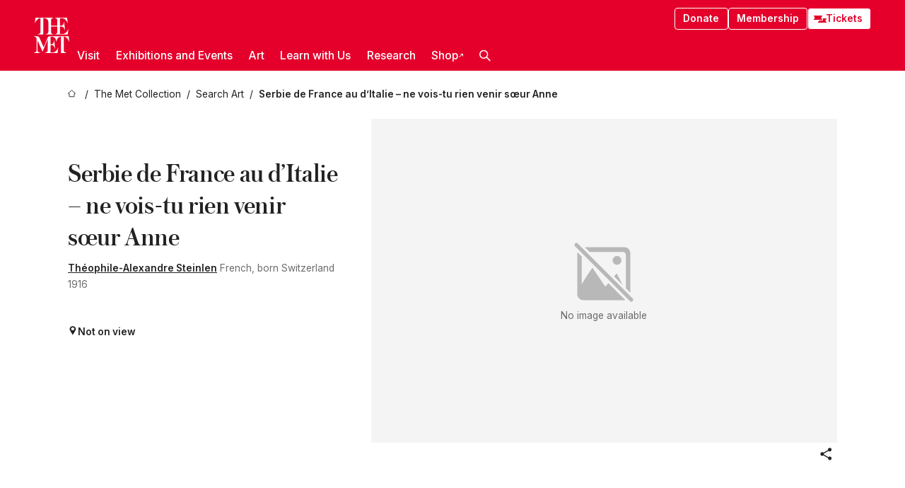

--- FILE ---
content_type: text/html; charset=utf-8
request_url: https://www.metmuseum.org/art/collection/search/726030
body_size: 30678
content:
<!DOCTYPE html><html lang="en" class="
				__variable_e798ec
				__variable_bfed6e
				__variable_968aec
				__variable_b1e441
				__variable_20add0
				__variable_2ad7ef" data-sentry-component="LocaleLayout" data-sentry-source-file="layout.tsx"><head><meta charSet="utf-8"/><meta name="viewport" content="width=device-width, initial-scale=1"/><link rel="preload" href="/_next/static/media/78dbaeca31577a23-s.p.woff2" as="font" crossorigin="" type="font/woff2"/><link rel="preload" href="/_next/static/media/84a4b0cac32cffbe-s.p.woff2" as="font" crossorigin="" type="font/woff2"/><link rel="preload" href="/_next/static/media/c4b700dcb2187787-s.p.woff2" as="font" crossorigin="" type="font/woff2"/><link rel="preload" href="/_next/static/media/e4af272ccee01ff0-s.p.woff2" as="font" crossorigin="" type="font/woff2"/><link rel="stylesheet" href="/_next/static/css/0b9f38a70bdddf23.css" data-precedence="next"/><link rel="stylesheet" href="/_next/static/css/7fd550e1e6b57b10.css" data-precedence="next"/><link rel="stylesheet" href="/_next/static/css/36d7a2405d6a2a7a.css" data-precedence="next"/><link rel="stylesheet" href="/_next/static/css/48ccd572681770ef.css" data-precedence="next"/><link rel="stylesheet" href="/_next/static/css/e27237f6798e7e2b.css" data-precedence="next"/><link rel="stylesheet" href="/_next/static/css/5ef4417e8033aecb.css" data-precedence="next"/><link rel="stylesheet" href="/_next/static/css/99503d5e46e39253.css" data-precedence="next"/><link rel="stylesheet" href="/_next/static/css/9c7fa0b0c3e24e16.css" data-precedence="next"/><link rel="stylesheet" href="/_next/static/css/edec8de73eaa5209.css" data-precedence="next"/><link rel="stylesheet" href="/_next/static/css/48221cf303c9b543.css" data-precedence="next"/><link rel="stylesheet" href="/_next/static/css/1b7ac11f576f87f1.css" data-precedence="next"/><link rel="preload" as="script" fetchPriority="low" href="/_next/static/chunks/webpack-6366d10ff3d907ec.js"/><script src="/_next/static/chunks/3c207711-b18fb694c51ab862.js" async=""></script><script src="/_next/static/chunks/6916-6e66496c5f418c80.js" async=""></script><script src="/_next/static/chunks/main-app-fe7ec39fc1058eb1.js" async=""></script><script src="/_next/static/chunks/5520-f559b9204dddf9aa.js" async=""></script><script src="/_next/static/chunks/3096-5dff2a2771feed56.js" async=""></script><script src="/_next/static/chunks/5011-40e4e20f61fb33e9.js" async=""></script><script src="/_next/static/chunks/7705-e02db262df13926d.js" async=""></script><script src="/_next/static/chunks/app/%5Blocale%5D/(navigation)/layout-f1390006498e5d17.js" async=""></script><script src="/_next/static/chunks/app/%5Blocale%5D/(navigation)/error-98b49a3a0775953b.js" async=""></script><script src="/_next/static/chunks/5557-3fa0d7504b11bac2.js" async=""></script><script src="/_next/static/chunks/6386-6f01ad75a0adad26.js" async=""></script><script src="/_next/static/chunks/1545-4c211248457bce57.js" async=""></script><script src="/_next/static/chunks/7391-05d94d83913e9a8c.js" async=""></script><script src="/_next/static/chunks/5866-5dc60a299bd25ef5.js" async=""></script><script src="/_next/static/chunks/945-a228ca5a3fc96787.js" async=""></script><script src="/_next/static/chunks/2585-7ced8e86aa8cd3de.js" async=""></script><script src="/_next/static/chunks/8321-ae52e8920011a0c3.js" async=""></script><script src="/_next/static/chunks/9416-1cf08484d0621370.js" async=""></script><script src="/_next/static/chunks/63-b6103ad915446b47.js" async=""></script><script src="/_next/static/chunks/8251-75e6823f4241ba8b.js" async=""></script><script src="/_next/static/chunks/5139-12d17c14a1ec25fd.js" async=""></script><script src="/_next/static/chunks/5248-342c02892b3cc4c5.js" async=""></script><script src="/_next/static/chunks/8997-04c5068e4c18fb1e.js" async=""></script><script src="/_next/static/chunks/1962-e9a31d07b62ae48a.js" async=""></script><script src="/_next/static/chunks/app/%5Blocale%5D/(navigation)/art/collection/search/%5BobjectID%5D/page-a2b9213a50efd8a6.js" async=""></script><script src="/_next/static/chunks/app/global-error-8a16f75bb478133f.js" async=""></script><script src="/_next/static/chunks/app/%5Blocale%5D/layout-bedf633cb5e6dc6a.js" async=""></script><script src="/_next/static/chunks/app/%5Blocale%5D/error-713d544c9230988f.js" async=""></script><meta name="next-size-adjust" content=""/><title>Théophile-Alexandre Steinlen - Serbie de France au d’Italie – ne vois-tu rien venir sœur Anne - The Metropolitan Museum of Art</title><meta name="description" content="Signature: In stone, lower left: &quot;Steinlen 1916&quot;Inscription: Title engraved in stone, lower center: &quot;Serbie de France au d’Italie – ne vois-tu rien venir sœur Anne&quot;"/><link rel="manifest" href="/manifest.webmanifest"/><meta property="og:title" content="Théophile-Alexandre Steinlen - Serbie de France au d’Italie – ne vois-tu rien venir sœur Anne - The Metropolitan Museum of Art"/><meta property="og:description" content="Signature: In stone, lower left: &quot;Steinlen 1916&quot;Inscription: Title engraved in stone, lower center: &quot;Serbie de France au d’Italie – ne vois-tu rien venir sœur Anne&quot;"/><meta property="og:site_name" content="The Metropolitan Museum of Art"/><meta property="og:locale" content="en"/><meta property="og:image" content="https://cdn.sanity.io/images/cctd4ker/production/c175266c21e565e61000c5699ef71803d79dff77-1200x630.jpg?w=600&amp;q=75&amp;auto=format"/><meta property="og:image:alt" content="The Met Fifth facade"/><meta property="og:type" content="website"/><meta name="twitter:card" content="summary_large_image"/><meta name="twitter:title" content="Théophile-Alexandre Steinlen - Serbie de France au d’Italie – ne vois-tu rien venir sœur Anne - The Metropolitan Museum of Art"/><meta name="twitter:description" content="Signature: In stone, lower left: &quot;Steinlen 1916&quot;Inscription: Title engraved in stone, lower center: &quot;Serbie de France au d’Italie – ne vois-tu rien venir sœur Anne&quot;"/><meta name="twitter:image" content="https://cdn.sanity.io/images/cctd4ker/production/c175266c21e565e61000c5699ef71803d79dff77-1200x630.jpg?w=600&amp;q=75&amp;auto=format"/><meta name="twitter:image:alt" content="The Met Fifth facade"/><link rel="icon" href="/icon?444dbfbfa010ce64" type="image/png" sizes="256x256"/><link rel="apple-touch-icon" href="/apple-icon?caf747e317587ad6" type="image/png"/><script src="/_next/static/chunks/polyfills-42372ed130431b0a.js" noModule=""></script></head><body><div hidden=""><!--$--><!--/$--></div><button class="skip-to-main-content_skipToMainContent__tnLhe button secondary" id="skip-to-main-content-button" data-sentry-component="SkipToMainContent" data-sentry-source-file="index.jsx">Skip to main content</button><header class="global-navigation_header__IRRw8" data-lock-page="false"><div class="global-navigation_headerWrapper__HdeNn"><a title="Homepage" class="global-navigation_logoLink__XBBeM" data-sentry-element="Link" data-sentry-source-file="index.tsx" href="/"><svg xmlns="http://www.w3.org/2000/svg" width="1em" height="1em" viewBox="0 0 40 40" data-sentry-element="MetLogo" data-sentry-source-file="index.tsx"><path fill="currentColor" d="M39.74 27.009a11.6 11.6 0 0 0-.88-1.861 10 10 0 0 0-1.33-1.824 7.6 7.6 0 0 0-1.72-1.387 4 4 0 0 0-2.04-.55v15.4A3 3 0 0 0 34 38a2.65 2.65 0 0 0 .64.883 2.8 2.8 0 0 0 .95.55 3.5 3.5 0 0 0 1.17.19V40h-6.13V21.577a4.9 4.9 0 0 0-2.08.4 4.2 4.2 0 0 0-1.47 1.111 5.3 5.3 0 0 0-.94 1.709 11.5 11.5 0 0 0-.54 2.213h-.26a11.5 11.5 0 0 0-.54-2.194 5.5 5.5 0 0 0-.97-1.718 4.3 4.3 0 0 0-1.54-1.121 5.6 5.6 0 0 0-2.21-.4h-1.36V30h1.24a4 4 0 0 0 .57-.133 2.83 2.83 0 0 0 1.22-.788 3.2 3.2 0 0 0 .68-1.339 7.6 7.6 0 0 0 .21-1.909h.29L24 34.947h-.29a5.83 5.83 0 0 0-1.62-3.228A3.8 3.8 0 0 0 20.84 31h-2.12v8.43h2.19a5.15 5.15 0 0 0 2.17-.456 6.5 6.5 0 0 0 1.79-1.216 8 8 0 0 0 1.39-1.737 10.2 10.2 0 0 0 .96-2.023h.26l-.77 6H12.57v-.38a3.5 3.5 0 0 0 1.17-.19 2.8 2.8 0 0 0 .95-.55 2.5 2.5 0 0 0 .63-.893 2.1 2.1 0 0 0 .18-.987V24.5L10 38h-.5L4 25.593V36.5a4.7 4.7 0 0 0 .37 1.487 2.6 2.6 0 0 0 .64.893 2.7 2.7 0 0 0 .95.55 3.5 3.5 0 0 0 1.16.19V40H0v-.38a3.6 3.6 0 0 0 1.17-.19 2.7 2.7 0 0 0 .94-.55 2.5 2.5 0 0 0 .64-.893 3.05 3.05 0 0 0 .23-1.2V23.362A3.1 3.1 0 0 0 0 21.387v-.379h3.07a4.6 4.6 0 0 1 1.94.37 2.69 2.69 0 0 1 1.28 1.472L11 33.5l4.5-11a2.05 2.05 0 0 1 1.17-1.113 4 4 0 0 1 1.7-.379h20.94l.69 6h-.26Zm-15.93-8.017v-.38a2.17 2.17 0 0 0 2.49-2.525V10h-6.82v6.087a2.17 2.17 0 0 0 2.49 2.525v.38h-8.63v-.38a3.5 3.5 0 0 0 1.17-.189 2.8 2.8 0 0 0 .95-.551 2.6 2.6 0 0 0 .64-.892 3.05 3.05 0 0 0 .23-1.2V5.7a6.8 6.8 0 0 0-.41-2.5 4.04 4.04 0 0 0-1.15-1.644 4.6 4.6 0 0 0-1.8-.9 9.2 9.2 0 0 0-2.34-.275v18.612H4.49v-.38a3.5 3.5 0 0 0 1.17-.189 2.8 2.8 0 0 0 .95-.551 2.6 2.6 0 0 0 .64-.883 3 3 0 0 0 .23-1.206V.384a3.94 3.94 0 0 0-1.98.56 8.3 8.3 0 0 0-1.82 1.4 12 12 0 0 0-1.47 1.814 8.7 8.7 0 0 0-.94 1.851h-.26l.77-6h20.19v.38a2.217 2.217 0 0 0-2.49 2.526V9h6.82V2.906A2.22 2.22 0 0 0 23.81.38V0h13.67l.77 6h-.26a10.3 10.3 0 0 0-.96-2.022 8 8 0 0 0-1.39-1.738 6.4 6.4 0 0 0-1.8-1.215 5.15 5.15 0 0 0-2.17-.456h-2.21V9h1.32a3.84 3.84 0 0 0 1.98-.861 4.34 4.34 0 0 0 1.03-3.315h.29l1.18 9.117h-.29a5.9 5.9 0 0 0-.72-1.89A4.64 4.64 0 0 0 31.64 10h-2.18v8.423h2.95a5.15 5.15 0 0 0 2.17-.456 6.7 6.7 0 0 0 1.8-1.216 8.3 8.3 0 0 0 1.39-1.737 11.5 11.5 0 0 0 .96-2.023h.26l-.78 6h-14.4Z"></path></svg></a><div class="global-navigation_smallControls__VohT6"><a class="global-navigation_navButton__BU8Aa global-navigation_ticketLink__9VeAY" data-sentry-element="Link" data-sentry-component="TicketLink" data-sentry-source-file="index.tsx" href="https://engage.metmuseum.org/admission/?promocode=59559"><div class="global-navigation_tickets__H0byM"><svg xmlns="http://www.w3.org/2000/svg" width="1em" height="1em" fill="none" viewBox="0 0 14 8" class="global-navigation_ticket__qAYYN global-navigation_ticket1__P_Vov" data-sentry-element="TicketIcon" data-sentry-source-file="index.tsx"><mask id="ticket2_svg__a" width="15" height="9" x="-0.5" y="-0.5" fill="#000" maskUnits="userSpaceOnUse"><path fill="#fff" d="M-.5-.5h15v9h-15z"></path><path d="M13.5 2.5a1.5 1.5 0 0 0 0 3v2H.5v-2a1.5 1.5 0 1 0 0-3v-2h13z"></path></mask><path fill="currentColor" d="M13.5 2.5a1.5 1.5 0 0 0 0 3v2H.5v-2a1.5 1.5 0 1 0 0-3v-2h13z"></path><path fill="#fff" d="M13.5 2.5V3h.5v-.5zm0 3h.5V5h-.5zm0 2V8h.5v-.5zm-13 0H0V8h.5zm0-2V5H0v.5zm0-3H0V3h.5zm0-2V0H0v.5zm13 0h.5V0h-.5zm0 2V2a2 2 0 0 0-2 2h1a1 1 0 0 1 1-1zM12 4h-.5a2 2 0 0 0 2 2V5a1 1 0 0 1-1-1zm1.5 1.5H13v2h1v-2zm0 2V7H.5v1h13zm-13 0H1v-2H0v2zm0-2V6a2 2 0 0 0 2-2h-1a1 1 0 0 1-1 1zM2 4h.5a2 2 0 0 0-2-2v1a1 1 0 0 1 1 1zM.5 2.5H1v-2H0v2zm0-2V1h13V0H.5zm13 0H13v2h1v-2z" mask="url(#ticket2_svg__a)"></path></svg><svg xmlns="http://www.w3.org/2000/svg" width="1em" height="1em" fill="none" viewBox="0 0 14 8" class="global-navigation_ticket__qAYYN global-navigation_ticket2__IS2iJ" data-sentry-element="TicketIcon" data-sentry-source-file="index.tsx"><mask id="ticket2_svg__a" width="15" height="9" x="-0.5" y="-0.5" fill="#000" maskUnits="userSpaceOnUse"><path fill="#fff" d="M-.5-.5h15v9h-15z"></path><path d="M13.5 2.5a1.5 1.5 0 0 0 0 3v2H.5v-2a1.5 1.5 0 1 0 0-3v-2h13z"></path></mask><path fill="currentColor" d="M13.5 2.5a1.5 1.5 0 0 0 0 3v2H.5v-2a1.5 1.5 0 1 0 0-3v-2h13z"></path><path fill="#fff" d="M13.5 2.5V3h.5v-.5zm0 3h.5V5h-.5zm0 2V8h.5v-.5zm-13 0H0V8h.5zm0-2V5H0v.5zm0-3H0V3h.5zm0-2V0H0v.5zm13 0h.5V0h-.5zm0 2V2a2 2 0 0 0-2 2h1a1 1 0 0 1 1-1zM12 4h-.5a2 2 0 0 0 2 2V5a1 1 0 0 1-1-1zm1.5 1.5H13v2h1v-2zm0 2V7H.5v1h13zm-13 0H1v-2H0v2zm0-2V6a2 2 0 0 0 2-2h-1a1 1 0 0 1-1 1zM2 4h.5a2 2 0 0 0-2-2v1a1 1 0 0 1 1 1zM.5 2.5H1v-2H0v2zm0-2V1h13V0H.5zm13 0H13v2h1v-2z" mask="url(#ticket2_svg__a)"></path></svg></div>Tickets</a><button title="Search Button" role="button"><svg xmlns="http://www.w3.org/2000/svg" width="1em" height="1em" viewBox="0 0 16 16" class="global-navigation_icon__c_VgD" style="transform:rotate(270deg)" data-sentry-element="SearchIcon" data-sentry-source-file="index.tsx"><path fill="currentColor" d="M9.8 12.393a6.14 6.14 0 0 1-3.78-1.319L1.09 16 0 14.905l4.93-4.928a6.1 6.1 0 0 1-1.32-3.781 6.2 6.2 0 1 1 6.19 6.197m0-10.844a4.648 4.648 0 1 0 4.65 4.648A4.646 4.646 0 0 0 9.8 1.549"></path></svg></button><button role="button" title="Toggle Menu"><svg xmlns="http://www.w3.org/2000/svg" width="1em" height="1em" viewBox="0 0 20 20" class="global-navigation_icon__c_VgD global-navigation_navIcon__ddrLp"><path fill="currentColor" d="M0 20v-2h20v2zM0 9h20v2H0zm0-9h20v2H0z"></path></svg></button></div></div><div class="global-navigation_links__vbg_A "><div class="global-navigation_topLinks__E7EOx"><a class="global-navigation_navButton__BU8Aa" data-sentry-element="Link" data-sentry-source-file="index.tsx" href="https://engage.metmuseum.org/donate?promocode=60313">Donate</a><a class="global-navigation_navButton__BU8Aa" data-sentry-element="Link" data-sentry-component="MembershipLink" data-sentry-source-file="index.tsx" href="https://engage.metmuseum.org/members/membership/?promocode=60317">Membership</a><a class="global-navigation_navButton__BU8Aa global-navigation_ticketLink__9VeAY" data-sentry-element="Link" data-sentry-component="TicketLink" data-sentry-source-file="index.tsx" href="https://engage.metmuseum.org/admission/?promocode=59559"><div class="global-navigation_tickets__H0byM"><svg xmlns="http://www.w3.org/2000/svg" width="1em" height="1em" fill="none" viewBox="0 0 14 8" class="global-navigation_ticket__qAYYN global-navigation_ticket1__P_Vov" data-sentry-element="TicketIcon" data-sentry-source-file="index.tsx"><mask id="ticket2_svg__a" width="15" height="9" x="-0.5" y="-0.5" fill="#000" maskUnits="userSpaceOnUse"><path fill="#fff" d="M-.5-.5h15v9h-15z"></path><path d="M13.5 2.5a1.5 1.5 0 0 0 0 3v2H.5v-2a1.5 1.5 0 1 0 0-3v-2h13z"></path></mask><path fill="currentColor" d="M13.5 2.5a1.5 1.5 0 0 0 0 3v2H.5v-2a1.5 1.5 0 1 0 0-3v-2h13z"></path><path fill="#fff" d="M13.5 2.5V3h.5v-.5zm0 3h.5V5h-.5zm0 2V8h.5v-.5zm-13 0H0V8h.5zm0-2V5H0v.5zm0-3H0V3h.5zm0-2V0H0v.5zm13 0h.5V0h-.5zm0 2V2a2 2 0 0 0-2 2h1a1 1 0 0 1 1-1zM12 4h-.5a2 2 0 0 0 2 2V5a1 1 0 0 1-1-1zm1.5 1.5H13v2h1v-2zm0 2V7H.5v1h13zm-13 0H1v-2H0v2zm0-2V6a2 2 0 0 0 2-2h-1a1 1 0 0 1-1 1zM2 4h.5a2 2 0 0 0-2-2v1a1 1 0 0 1 1 1zM.5 2.5H1v-2H0v2zm0-2V1h13V0H.5zm13 0H13v2h1v-2z" mask="url(#ticket2_svg__a)"></path></svg><svg xmlns="http://www.w3.org/2000/svg" width="1em" height="1em" fill="none" viewBox="0 0 14 8" class="global-navigation_ticket__qAYYN global-navigation_ticket2__IS2iJ" data-sentry-element="TicketIcon" data-sentry-source-file="index.tsx"><mask id="ticket2_svg__a" width="15" height="9" x="-0.5" y="-0.5" fill="#000" maskUnits="userSpaceOnUse"><path fill="#fff" d="M-.5-.5h15v9h-15z"></path><path d="M13.5 2.5a1.5 1.5 0 0 0 0 3v2H.5v-2a1.5 1.5 0 1 0 0-3v-2h13z"></path></mask><path fill="currentColor" d="M13.5 2.5a1.5 1.5 0 0 0 0 3v2H.5v-2a1.5 1.5 0 1 0 0-3v-2h13z"></path><path fill="#fff" d="M13.5 2.5V3h.5v-.5zm0 3h.5V5h-.5zm0 2V8h.5v-.5zm-13 0H0V8h.5zm0-2V5H0v.5zm0-3H0V3h.5zm0-2V0H0v.5zm13 0h.5V0h-.5zm0 2V2a2 2 0 0 0-2 2h1a1 1 0 0 1 1-1zM12 4h-.5a2 2 0 0 0 2 2V5a1 1 0 0 1-1-1zm1.5 1.5H13v2h1v-2zm0 2V7H.5v1h13zm-13 0H1v-2H0v2zm0-2V6a2 2 0 0 0 2-2h-1a1 1 0 0 1-1 1zM2 4h.5a2 2 0 0 0-2-2v1a1 1 0 0 1 1 1zM.5 2.5H1v-2H0v2zm0-2V1h13V0H.5zm13 0H13v2h1v-2z" mask="url(#ticket2_svg__a)"></path></svg></div>Tickets</a></div><nav class="global-navigation_navLinks__fTjsN"><ul class="global-navigation_topLevelLinks__dM0fN"><li class="nav-item_navItem__tZNvf " data-nav-item="true" data-open="false"><button class="nav-item_innerText__pWlnO" data-nav-id="Visit">Visit<span class="nav-item_icon__evAIq"><svg xmlns="http://www.w3.org/2000/svg" width="1em" height="1em" fill="none" viewBox="0 0 48 48"><path fill="currentColor" d="m39.23 13.132 2.913 2.802-18.011 18.923-18-18.92 2.866-2.77 15.134 16.162z"></path></svg></span></button></li><li class="nav-item_navItem__tZNvf " data-nav-item="true" data-open="false"><button class="nav-item_innerText__pWlnO" data-nav-id="Exhibitions and Events">Exhibitions and Events<span class="nav-item_icon__evAIq"><svg xmlns="http://www.w3.org/2000/svg" width="1em" height="1em" fill="none" viewBox="0 0 48 48"><path fill="currentColor" d="m39.23 13.132 2.913 2.802-18.011 18.923-18-18.92 2.866-2.77 15.134 16.162z"></path></svg></span></button></li><li class="nav-item_navItem__tZNvf " data-nav-item="true" data-open="false"><button class="nav-item_innerText__pWlnO" data-nav-id="Art">Art<span class="nav-item_icon__evAIq"><svg xmlns="http://www.w3.org/2000/svg" width="1em" height="1em" fill="none" viewBox="0 0 48 48"><path fill="currentColor" d="m39.23 13.132 2.913 2.802-18.011 18.923-18-18.92 2.866-2.77 15.134 16.162z"></path></svg></span></button></li><li class="nav-item_navItem__tZNvf " data-nav-item="true" data-open="false"><button class="nav-item_innerText__pWlnO" data-nav-id="Learn with Us">Learn with Us<span class="nav-item_icon__evAIq"><svg xmlns="http://www.w3.org/2000/svg" width="1em" height="1em" fill="none" viewBox="0 0 48 48"><path fill="currentColor" d="m39.23 13.132 2.913 2.802-18.011 18.923-18-18.92 2.866-2.77 15.134 16.162z"></path></svg></span></button></li><li class="nav-item_navItem__tZNvf " data-nav-item="true" data-open="false"><button class="nav-item_innerText__pWlnO" data-nav-id="Research">Research<span class="nav-item_icon__evAIq"><svg xmlns="http://www.w3.org/2000/svg" width="1em" height="1em" fill="none" viewBox="0 0 48 48"><path fill="currentColor" d="m39.23 13.132 2.913 2.802-18.011 18.923-18-18.92 2.866-2.77 15.134 16.162z"></path></svg></span></button></li><li class="nav-item_navItem__tZNvf undefined"><a target="_blank" rel="noopener noreferrer" class="nav-item_innerText__pWlnO" data-nav-id="Shop" href="https://store.metmuseum.org/?utm_source=mainmuseum&amp;utm_medium=metmuseum.org&amp;utm_campaign=topnav-static">Shop<svg xmlns="http://www.w3.org/2000/svg" width="1em" height="1em" fill="none" viewBox="0 0 48 48" class="nav-item_externalIcon__JI1JB"><path fill="currentColor" fill-rule="evenodd" d="M41.993 9.717v20.96h-5.287V15.661L9.744 41.5 6 37.912l26.962-25.838H17.293V7h24.7c.01 0 .007.958.003 1.761l-.002.603a2.4 2.4 0 0 1 0 .353" clip-rule="evenodd"></path></svg></a></li><li class="global-navigation_searchItem__hFDIS" data-sentry-component="SearchItem" data-sentry-source-file="index.tsx"><button class="global-navigation_searchButton__nC3QK" role="button" title="Open the search box"><svg xmlns="http://www.w3.org/2000/svg" width="1em" height="1em" viewBox="0 0 16 16" class="icon" style="transform:rotate(270deg)" data-sentry-element="SearchIcon" data-sentry-source-file="index.tsx"><path fill="currentColor" d="M9.8 12.393a6.14 6.14 0 0 1-3.78-1.319L1.09 16 0 14.905l4.93-4.928a6.1 6.1 0 0 1-1.32-3.781 6.2 6.2 0 1 1 6.19 6.197m0-10.844a4.648 4.648 0 1 0 4.65 4.648A4.646 4.646 0 0 0 9.8 1.549"></path></svg></button></li></ul><div class="global-navigation_mobileOnly__QK25I"><a class="global-navigation_navButton__BU8Aa global-navigation_ticketLink__9VeAY" data-sentry-element="Link" data-sentry-component="TicketLink" data-sentry-source-file="index.tsx" href="https://engage.metmuseum.org/admission/?promocode=59559"><div class="global-navigation_tickets__H0byM"><svg xmlns="http://www.w3.org/2000/svg" width="1em" height="1em" fill="none" viewBox="0 0 14 8" class="global-navigation_ticket__qAYYN global-navigation_ticket1__P_Vov" data-sentry-element="TicketIcon" data-sentry-source-file="index.tsx"><mask id="ticket2_svg__a" width="15" height="9" x="-0.5" y="-0.5" fill="#000" maskUnits="userSpaceOnUse"><path fill="#fff" d="M-.5-.5h15v9h-15z"></path><path d="M13.5 2.5a1.5 1.5 0 0 0 0 3v2H.5v-2a1.5 1.5 0 1 0 0-3v-2h13z"></path></mask><path fill="currentColor" d="M13.5 2.5a1.5 1.5 0 0 0 0 3v2H.5v-2a1.5 1.5 0 1 0 0-3v-2h13z"></path><path fill="#fff" d="M13.5 2.5V3h.5v-.5zm0 3h.5V5h-.5zm0 2V8h.5v-.5zm-13 0H0V8h.5zm0-2V5H0v.5zm0-3H0V3h.5zm0-2V0H0v.5zm13 0h.5V0h-.5zm0 2V2a2 2 0 0 0-2 2h1a1 1 0 0 1 1-1zM12 4h-.5a2 2 0 0 0 2 2V5a1 1 0 0 1-1-1zm1.5 1.5H13v2h1v-2zm0 2V7H.5v1h13zm-13 0H1v-2H0v2zm0-2V6a2 2 0 0 0 2-2h-1a1 1 0 0 1-1 1zM2 4h.5a2 2 0 0 0-2-2v1a1 1 0 0 1 1 1zM.5 2.5H1v-2H0v2zm0-2V1h13V0H.5zm13 0H13v2h1v-2z" mask="url(#ticket2_svg__a)"></path></svg><svg xmlns="http://www.w3.org/2000/svg" width="1em" height="1em" fill="none" viewBox="0 0 14 8" class="global-navigation_ticket__qAYYN global-navigation_ticket2__IS2iJ" data-sentry-element="TicketIcon" data-sentry-source-file="index.tsx"><mask id="ticket2_svg__a" width="15" height="9" x="-0.5" y="-0.5" fill="#000" maskUnits="userSpaceOnUse"><path fill="#fff" d="M-.5-.5h15v9h-15z"></path><path d="M13.5 2.5a1.5 1.5 0 0 0 0 3v2H.5v-2a1.5 1.5 0 1 0 0-3v-2h13z"></path></mask><path fill="currentColor" d="M13.5 2.5a1.5 1.5 0 0 0 0 3v2H.5v-2a1.5 1.5 0 1 0 0-3v-2h13z"></path><path fill="#fff" d="M13.5 2.5V3h.5v-.5zm0 3h.5V5h-.5zm0 2V8h.5v-.5zm-13 0H0V8h.5zm0-2V5H0v.5zm0-3H0V3h.5zm0-2V0H0v.5zm13 0h.5V0h-.5zm0 2V2a2 2 0 0 0-2 2h1a1 1 0 0 1 1-1zM12 4h-.5a2 2 0 0 0 2 2V5a1 1 0 0 1-1-1zm1.5 1.5H13v2h1v-2zm0 2V7H.5v1h13zm-13 0H1v-2H0v2zm0-2V6a2 2 0 0 0 2-2h-1a1 1 0 0 1-1 1zM2 4h.5a2 2 0 0 0-2-2v1a1 1 0 0 1 1 1zM.5 2.5H1v-2H0v2zm0-2V1h13V0H.5zm13 0H13v2h1v-2z" mask="url(#ticket2_svg__a)"></path></svg></div>Tickets</a><a class="global-navigation_navButton__BU8Aa" data-sentry-element="Link" data-sentry-component="MembershipLink" data-sentry-source-file="index.tsx" href="https://engage.metmuseum.org/members/membership/?promocode=60317">Membership</a></div></nav></div></header><main data-sentry-component="CollectionObjectDetailPage" data-sentry-source-file="page.tsx"><script type="application/json" id="analytics">{"objectID":726030,"hasImages":false,"hasOASCImage":false,"hasAudio":false,"hasEssays":false,"hasArticles":false,"hasPublications":false}</script><div style="display:flex;flex-direction:row;flex-wrap:nowrap;gap:var(--spacing-xxs);justify-content:space-between;align-items:center" data-sentry-element="Element" data-sentry-source-file="index.jsx" data-sentry-component="FlexContainer"><nav class="breadcrumbs_breadcrumbs__p9HFN" aria-label="breadcrumbs" data-sentry-component="Breadcrumbs" data-sentry-source-file="index.tsx"><span class="breadcrumbs_linkWrapper__xepu_"><a aria-label="home" class="breadcrumbs_link__AxWe_" data-sentry-element="Link" data-sentry-source-file="index.tsx" href="/"><svg xmlns="http://www.w3.org/2000/svg" width="1em" height="1em" fill="none" viewBox="0 0 12 12" class="breadcrumbs_svg__HHQCV" data-sentry-element="HomeIcon" data-sentry-source-file="index.tsx"><path stroke="currentColor" d="M6.154.89a.235.235 0 0 0-.307 0L.754 5.25c-.173.147-.071.435.153.435h1.256v4.68c0 .136.107.246.24.246h7.194c.133 0 .24-.11.24-.246v-4.68h1.256c.224 0 .326-.288.154-.435z"></path></svg></a></span><span class="breadcrumbs_linkWrapper__xepu_"><a title="The Met Collection" aria-label="The Met Collection" class="breadcrumbs_link__AxWe_" href="/art/collection"><span data-sentry-element="Markdown" data-sentry-component="MarkdownParser" data-sentry-source-file="index.jsx">The Met Collection</span></a></span><span class="breadcrumbs_linkWrapper__xepu_"><a title="Search Art" aria-label="Search Art" class="breadcrumbs_link__AxWe_" href="/art/collection/search"><span data-sentry-element="Markdown" data-sentry-component="MarkdownParser" data-sentry-source-file="index.jsx">Search Art</span></a></span><span class="breadcrumbs_lastItem__awDMN"><span class="breadcrumbs_truncatedSegment__Z3us6" title="Serbie de France au d’Italie – ne vois-tu rien venir sœur Anne"><span data-sentry-element="Markdown" data-sentry-component="MarkdownParser" data-sentry-source-file="index.jsx">Serbie de France au d’Italie – ne vois-tu rien venir sœur Anne</span></span></span></nav></div><section><section class="object-page-top_wrapper__tqyHQ" data-sentry-component="ObjectPageTop" data-sentry-source-file="index.tsx"><main class="object-page-top_main__VSO7i"><section class="object-overview_objectOverview__O4zWQ" data-sentry-component="ObjectOverview" data-sentry-source-file="index.tsx"><h1 class="undefined object-overview_title__f2ysJ"><div data-sentry-element="SafeHtml" data-sentry-source-file="index.tsx">Serbie de France au d’Italie – ne vois-tu rien venir sœur Anne</div></h1><div class="object-overview_metaWrapper__3yPhf"><div data-sentry-component="ArtistLink" data-sentry-source-file="index.tsx"><a data-sentry-element="Link" data-sentry-source-file="index.tsx" href="/art/collection/search?q=Th%C3%A9ophile-Alexandre+Steinlen&amp;searchField=ArtistCulture">Théophile-Alexandre Steinlen</a> French, born Switzerland</div><div>1916</div><div class="object-overview_onViewWrapper__uMujk"><svg xmlns="http://www.w3.org/2000/svg" width="1em" height="1em" fill="none" viewBox="0 0 16 25" data-sentry-element="LocationIcon" data-sentry-source-file="index.tsx"><path fill="currentColor" fill-rule="evenodd" d="M7.765 11.822c-2.254 0-4.08-1.81-4.08-4.042s1.826-4.042 4.08-4.042 4.08 1.81 4.08 4.042c0 2.233-1.827 4.042-4.08 4.042M7.55.242C2.5.242-2.285 6.078 1.18 12.4c5.562 10.154 6.574 11.842 6.574 11.842s4.712-8.106 6.658-11.858C17.732 5.99 13.124.242 7.55.242" clip-rule="evenodd"></path></svg><span>Not on view<!-- --> <a class="object-overview_onViewLink__hnR41" data-sentry-element="Link" data-sentry-source-file="index.tsx" href=""></a></span></div></div><div class="holding-type-badges_badges__r5YiA  " data-sentry-component="HoldingTypeBadges" data-sentry-source-file="index.tsx"></div><div class="object-overview_label__mEVbw"><div data-sentry-component="ReadMoreWrapper" data-sentry-source-file="index.tsx"><div style="--max-wrapper-height:350px" class="
					read-more-wrapper_wrapper__qmIh8
					
					read-more-wrapper_hasOverFlow__JrJyo" data-testid="read-more-content"><div><div data-sentry-element="SafeHtml" data-sentry-source-file="index.tsx"></div></div></div></div></div></section></main><aside class="object-page-top_aside___Zzjr"><div class="image-viewer_wrapper__XTgZf" data-sentry-component="CollectionImageViewer" data-sentry-source-file="index.tsx"><section class="image-viewer_imageAndControls___8VQ9"><div class="image-viewer_imageAndRightsContainer__zEKsj"><figure itemType="http://schema.org/ImageObject" class="image-viewer_figure__qI5d7"><svg xmlns="http://www.w3.org/2000/svg" width="1em" height="1em" fill="none" viewBox="0 0 24 24" class="image-viewer_noFeaturedImageImage__En5LL"><path fill="currentColor" d="M3.147 2.228a.65.65 0 1 0-.92.919l18.626 18.625a.65.65 0 0 0 .92-.919zM20.994 18.898V5.46a2 2 0 0 0-2-2H5.555l1.649 1.649h11.287a1 1 0 0 1 1 1v11.287zM3.016 5.163l1.46 1.46v9.487c1.363-2.43 3.664-5.65 3.664-5.65l4.391 6.421 1.016-1.187 5.744 5.744a2 2 0 0 1-.297.022h-14a2 2 0 0 1-2-2v-14q0-.152.022-.297"></path><path fill="currentColor" d="M16.494 9.46a1.5 1.5 0 1 0 0-3 1.5 1.5 0 0 0 0 3M18.371 16.276l-1.98-3.905-.888 1.037z"></path></svg><div class="image-viewer_noFeaturedImageMessage__CSPrx">No image available</div></figure><div class="image-viewer_featuredImageMeta__xKPaT"><div class="image-viewer_featuredImageAccess__B8Gll"></div></div><div class="image-buttons_container__RIiKw" data-sentry-component="ImageButtons" data-sentry-source-file="index.tsx"><div data-sentry-component="ToolTip" data-sentry-source-file="index.tsx"><span class="tooltip_button__CFl3_"><button class="icon-button_button__FYqNC icon-button_small__m7iyV icon-button_lightMode__BNguL" type="button" data-sentry-element="IconButton" data-sentry-source-file="index.tsx" data-sentry-component="IconButton"><svg xmlns="http://www.w3.org/2000/svg" width="1em" height="1em" fill="none" viewBox="0 0 24 25"><path fill="currentColor" fill-rule="evenodd" d="M20.5 6.025a2.625 2.625 0 0 1-4.508 1.83l-6.814 3.933a2.63 2.63 0 0 1-.04 1.376l6.75 3.897a2.625 2.625 0 1 1-.616 1.375l-6.964-4.02a2.625 2.625 0 1 1 .119-3.924l6.87-3.968a2.625 2.625 0 1 1 5.203-.5" clip-rule="evenodd"></path></svg><span class="screen-reader-only_text__226tQ" data-sentry-element="Element" data-sentry-component="ScreenReaderOnly" data-sentry-source-file="index.tsx">Share</span></button></span></div></div></div></section></div></aside></section></section><section class="page-section_wrapper__mFtQK" data-sentry-element="PageSection" data-sentry-source-file="index.tsx" data-sentry-component="PageSection"><section class="obect-page-tab-wrapper_wrapper__jWmbM" id="artwork-details" data-sentry-component="ObjectPageTabWrapper" data-sentry-source-file="index.tsx"><h2 class="obect-page-tab-wrapper_title__jVz0C">Artwork Details</h2><div class="tab-drawer_wrapper__Go80z tab-drawer_vertical__kr6XW" data-sentry-component="TabDrawers" data-sentry-source-file="index.tsx"><div class="tabs_wrapper__xVpUT tabs_vertical__PtR7f" data-sentry-component="Tabs" data-sentry-source-file="index.jsx"><fieldset class="tabs_fieldset__NRtDM"><legend data-sentry-element="Element" data-sentry-source-file="index.tsx" class="screen-reader-only_text__226tQ" data-sentry-component="ScreenReaderOnly">Object Information</legend><div class="tabs_tab__shByP"><input type="radio" id="Overview-tab-id" class="tabs_input__mwg3g" name="object-tabs" checked="" value="Overview"/><label for="Overview-tab-id" class="tabs_label__YG6gQ tabs_small__4mOy2"><div class="tabs_tabText__tixoU">Overview</div></label></div><div class="tabs_tab__shByP"><input type="radio" id="Signatures, Inscriptions, and Markings-tab-id" class="tabs_input__mwg3g" name="object-tabs" value="Signatures, Inscriptions, and Markings"/><label for="Signatures, Inscriptions, and Markings-tab-id" class="tabs_label__YG6gQ tabs_small__4mOy2"><div class="tabs_tabText__tixoU">Signatures, Inscriptions, and Markings</div></label></div><div class="tabs_tab__shByP"><input type="radio" id="Provenance-tab-id" class="tabs_input__mwg3g" name="object-tabs" value="Provenance"/><label for="Provenance-tab-id" class="tabs_label__YG6gQ tabs_small__4mOy2"><div class="tabs_tabText__tixoU">Provenance</div></label></div><div class="tabs_tab__shByP"><input type="radio" id="Catalogue Raisonné-tab-id" class="tabs_input__mwg3g" name="object-tabs" value="Catalogue Raisonné"/><label for="Catalogue Raisonné-tab-id" class="tabs_label__YG6gQ tabs_small__4mOy2"><div class="tabs_tabText__tixoU">Catalogue Raisonné</div></label></div><div class="tabs_tab__shByP"><input type="radio" id="References-tab-id" class="tabs_input__mwg3g" name="object-tabs" value="References"/><label for="References-tab-id" class="tabs_label__YG6gQ tabs_small__4mOy2"><div class="tabs_tabText__tixoU">References</div></label></div></fieldset></div><div class="tab-drawer_bodyWrapper__qg8iy tab-drawer_divider__uAZwv"><ul class="tombstone_tombstone__acUt4" data-sentry-component="Tombstone" data-sentry-source-file="index.tsx"><li><strong class="tombstone_label__MXGQv">Title:</strong><div>Serbie de France au d’Italie – ne vois-tu rien venir sœur Anne</div></li><li><strong class="tombstone_label__MXGQv">Artist:</strong><div>Théophile-Alexandre Steinlen (French (born Switzerland), Lausanne 1859–1923 Paris)<br /></div></li><li><strong class="tombstone_label__MXGQv">Date:</strong><div>1916</div></li><li><strong class="tombstone_label__MXGQv">Medium:</strong><div>Lithograph</div></li><li><strong class="tombstone_label__MXGQv">Dimensions:</strong><div>Image: 21 5/8 × 13 15/16 in. (55 × 35.4 cm)<br/>Sheet: 22 13/16 × 14 9/16 in. (58 × 37 cm)</div></li><li><strong class="tombstone_label__MXGQv">Classification:</strong><div>Prints</div></li><li><strong class="tombstone_label__MXGQv">Credit Line:</strong><div>Gift of Mrs. Chester Dale, 1968</div></li><li><strong class="tombstone_label__MXGQv">Object Number:</strong><div>68.785.20</div></li><li><strong class="tombstone_label__MXGQv">Curatorial Department:</strong> <a href="/departments/drawings-and-prints">Drawings and Prints</a></li></ul></div></div></section></section><section class="grey-background_container__UPe5z" data-sentry-component="GreyBackground" data-sentry-source-file="index.tsx"><section id="more-artwork" class="page-section_wrapper__mFtQK" data-sentry-component="PageSection" data-sentry-source-file="index.tsx"><div class="component-header_wrapper__kS6_W component-header_clampedWidth__0VK73" data-sentry-component="ComponentHeader" data-sentry-source-file="index.tsx"><div class="component-header_titleAndLinkWrapper__mDA0q"><div><h2 class="component-header_title__n0SA_"><span data-sentry-element="Markdown" data-sentry-component="MarkdownParser" data-sentry-source-file="index.jsx">More Artwork</span></h2></div></div><p class="component-header_description__yxN6Q"></p></div><div class="tab-drawer_wrapper__Go80z " data-sentry-component="TabDrawers" data-sentry-source-file="index.tsx"><div class="tabs_wrapper__xVpUT" data-sentry-component="Tabs" data-sentry-source-file="index.jsx"><fieldset class="tabs_fieldset__NRtDM"><legend data-sentry-element="Element" data-sentry-source-file="index.tsx" class="screen-reader-only_text__226tQ" data-sentry-component="ScreenReaderOnly">More Artwork</legend><div class="tabs_tab__shByP"><input type="radio" id="Related-tab-id" class="tabs_input__mwg3g" name="related-artworks" checked="" value="Related"/><label for="Related-tab-id" class="tabs_label__YG6gQ tabs_small__4mOy2"><div class="tabs_tabText__tixoU">Related</div></label></div><div class="tabs_tab__shByP"><input type="radio" id="By Théophile-Alexandre Steinlen-tab-id" class="tabs_input__mwg3g" name="related-artworks" value="By Théophile-Alexandre Steinlen"/><label for="By Théophile-Alexandre Steinlen-tab-id" class="tabs_label__YG6gQ tabs_small__4mOy2"><div class="tabs_tabText__tixoU">By Théophile-Alexandre Steinlen</div></label></div><div class="tabs_tab__shByP"><input type="radio" id="In the same medium-tab-id" class="tabs_input__mwg3g" name="related-artworks" value="In the same medium"/><label for="In the same medium-tab-id" class="tabs_label__YG6gQ tabs_small__4mOy2"><div class="tabs_tabText__tixoU">In the same medium</div></label></div><div class="tabs_tab__shByP"><input type="radio" id="From the same time and place-tab-id" class="tabs_input__mwg3g" name="related-artworks" value="From the same time and place"/><label for="From the same time and place-tab-id" class="tabs_label__YG6gQ tabs_small__4mOy2"><div class="tabs_tabText__tixoU">From the same time and place</div></label></div></fieldset></div><div class="related-artwork_tabWrapper__2wCih "><div class="shelf_wrapper__ZzHm8" data-sentry-component="Shelf" data-sentry-source-file="index.tsx"><div class="shelf_accessibilityMessage__9rNf1"><div>A slider containing <!-- -->5<!-- --> items.<br/>Press the down key to skip to the last item.</div></div><div class="shelf_slider__c2o5b"><figure class="collection-object_collectionObject__Bs7VE collection-object" data-accession-number="1975.1.729" data-sentry-component="BaseCollectionObject" data-sentry-source-file="index.tsx"><div class="collection-object_imageWrapper__0Pool"><a class="redundant-link_redundantlink__b5TFR" aria-hidden="true" tabindex="-1" data-sentry-element="GTMLink" data-sentry-source-file="index.jsx" data-sentry-component="RedundantLink" href="/art/collection/search/460075"></a><img loading="lazy" class="collection-object_image__snLsj collection-object_gridView__XyXz6" src="https://collectionapi.metmuseum.org/api/collection/v1/iiif/460075/preview"/></div><div class="holding-type-badges_badges__r5YiA holding-type-badges_small___t53B " data-sentry-component="HoldingTypeBadges" data-sentry-source-file="index.tsx"></div><figcaption class="collection-object_caption__lALJ0" data-sentry-element="figcaption" data-sentry-source-file="index.tsx"><div class="collection-object_title__0XG31"><a class="collection-object_link__DaCC0" title="Sketch of Two Groups Fighting" data-sentry-element="Link" data-sentry-source-file="index.tsx" href="/art/collection/search/460075"><span data-sentry-element="Markdown" data-sentry-component="LegacyOrMarkdownParser" data-sentry-source-file="index.tsx">Sketch of Two Groups Fighting</span></a></div><div class="collection-object_body__8q6dM"><div class="collection-object_culture__BaSXn"><div>Théophile-Alexandre Steinlen (French (born Switzerland), Lausanne 1859–1923 Paris)</div></div><div>ca. 1905–6</div></div></figcaption></figure><figure class="collection-object_collectionObject__Bs7VE collection-object" data-accession-number="08.12.1" data-sentry-component="BaseCollectionObject" data-sentry-source-file="index.tsx"><div class="collection-object_imageWrapper__0Pool"><a class="redundant-link_redundantlink__b5TFR" aria-hidden="true" tabindex="-1" data-sentry-element="GTMLink" data-sentry-source-file="index.jsx" data-sentry-component="RedundantLink" href="/art/collection/search/339773"></a><img loading="lazy" class="collection-object_image__snLsj collection-object_gridView__XyXz6" src="https://collectionapi.metmuseum.org/api/collection/v1/iiif/339773/preview"/></div><div class="holding-type-badges_badges__r5YiA holding-type-badges_small___t53B " data-sentry-component="HoldingTypeBadges" data-sentry-source-file="index.tsx"></div><figcaption class="collection-object_caption__lALJ0" data-sentry-element="figcaption" data-sentry-source-file="index.tsx"><div class="collection-object_title__0XG31"><a class="collection-object_link__DaCC0" title="Les Miséreaux (Study for Dans la Vie)" data-sentry-element="Link" data-sentry-source-file="index.tsx" href="/art/collection/search/339773"><span data-sentry-element="Markdown" data-sentry-component="LegacyOrMarkdownParser" data-sentry-source-file="index.tsx">Les Miséreaux (Study for Dans la Vie)</span></a></div><div class="collection-object_body__8q6dM"><div class="collection-object_culture__BaSXn"><div>Théophile-Alexandre Steinlen (French (born Switzerland), Lausanne 1859–1923 Paris)</div></div><div>ca. 1901</div></div></figcaption></figure><figure class="collection-object_collectionObject__Bs7VE collection-object" data-accession-number="64.603" data-sentry-component="BaseCollectionObject" data-sentry-source-file="index.tsx"><div class="collection-object_imageWrapper__0Pool"><a class="redundant-link_redundantlink__b5TFR" aria-hidden="true" tabindex="-1" data-sentry-element="GTMLink" data-sentry-source-file="index.jsx" data-sentry-component="RedundantLink" href="/art/collection/search/355490"></a><div class="no-image_wrapper__7bKy3 " data-sentry-component="NoImage" data-sentry-source-file="index.tsx"><svg xmlns="http://www.w3.org/2000/svg" width="1em" height="1em" fill="none" viewBox="0 0 24 24" class="no-image_icon__9HFYF" data-sentry-element="NoImageIcon" data-sentry-source-file="index.tsx"><path fill="currentColor" d="M3.147 2.228a.65.65 0 1 0-.92.919l18.626 18.625a.65.65 0 0 0 .92-.919zM20.994 18.898V5.46a2 2 0 0 0-2-2H5.555l1.649 1.649h11.287a1 1 0 0 1 1 1v11.287zM3.016 5.163l1.46 1.46v9.487c1.363-2.43 3.664-5.65 3.664-5.65l4.391 6.421 1.016-1.187 5.744 5.744a2 2 0 0 1-.297.022h-14a2 2 0 0 1-2-2v-14q0-.152.022-.297"></path><path fill="currentColor" d="M16.494 9.46a1.5 1.5 0 1 0 0-3 1.5 1.5 0 0 0 0 3M18.371 16.276l-1.98-3.905-.888 1.037z"></path></svg></div></div><div class="holding-type-badges_badges__r5YiA holding-type-badges_small___t53B " data-sentry-component="HoldingTypeBadges" data-sentry-source-file="index.tsx"></div><figcaption class="collection-object_caption__lALJ0" data-sentry-element="figcaption" data-sentry-source-file="index.tsx"><div class="collection-object_title__0XG31"><a class="collection-object_link__DaCC0" title="Les Plus Jolies Contes" data-sentry-element="Link" data-sentry-source-file="index.tsx" href="/art/collection/search/355490"><span data-sentry-element="Markdown" data-sentry-component="LegacyOrMarkdownParser" data-sentry-source-file="index.tsx">Les Plus Jolies Contes</span></a></div><div class="collection-object_body__8q6dM"><div class="collection-object_culture__BaSXn"><div>After Théophile-Alexandre Steinlen (French (born Switzerland), Lausanne 1859–1923 Paris)</div></div><div>1903</div></div></figcaption></figure><figure class="collection-object_collectionObject__Bs7VE collection-object" data-accession-number="1971.564.266" data-sentry-component="BaseCollectionObject" data-sentry-source-file="index.tsx"><div class="collection-object_imageWrapper__0Pool"><a class="redundant-link_redundantlink__b5TFR" aria-hidden="true" tabindex="-1" data-sentry-element="GTMLink" data-sentry-source-file="index.jsx" data-sentry-component="RedundantLink" href="/art/collection/search/788449"></a><div class="no-image_wrapper__7bKy3 " data-sentry-component="NoImage" data-sentry-source-file="index.tsx"><svg xmlns="http://www.w3.org/2000/svg" width="1em" height="1em" fill="none" viewBox="0 0 24 24" class="no-image_icon__9HFYF" data-sentry-element="NoImageIcon" data-sentry-source-file="index.tsx"><path fill="currentColor" d="M3.147 2.228a.65.65 0 1 0-.92.919l18.626 18.625a.65.65 0 0 0 .92-.919zM20.994 18.898V5.46a2 2 0 0 0-2-2H5.555l1.649 1.649h11.287a1 1 0 0 1 1 1v11.287zM3.016 5.163l1.46 1.46v9.487c1.363-2.43 3.664-5.65 3.664-5.65l4.391 6.421 1.016-1.187 5.744 5.744a2 2 0 0 1-.297.022h-14a2 2 0 0 1-2-2v-14q0-.152.022-.297"></path><path fill="currentColor" d="M16.494 9.46a1.5 1.5 0 1 0 0-3 1.5 1.5 0 0 0 0 3M18.371 16.276l-1.98-3.905-.888 1.037z"></path></svg></div></div><div class="holding-type-badges_badges__r5YiA holding-type-badges_small___t53B " data-sentry-component="HoldingTypeBadges" data-sentry-source-file="index.tsx"></div><figcaption class="collection-object_caption__lALJ0" data-sentry-element="figcaption" data-sentry-source-file="index.tsx"><div class="collection-object_title__0XG31"><a class="collection-object_link__DaCC0" title="Veuves d&amp;#39;un Louis" data-sentry-element="Link" data-sentry-source-file="index.tsx" href="/art/collection/search/788449"><span data-sentry-element="Markdown" data-sentry-component="LegacyOrMarkdownParser" data-sentry-source-file="index.tsx">Veuves d&#x27;un Louis</span></a></div><div class="collection-object_body__8q6dM"><div class="collection-object_culture__BaSXn"><div>Théophile-Alexandre Steinlen (French (born Switzerland), Lausanne 1859–1923 Paris)</div></div><div>1915</div></div></figcaption></figure><figure class="collection-object_collectionObject__Bs7VE collection-object" data-accession-number="24.58.30" data-sentry-component="BaseCollectionObject" data-sentry-source-file="index.tsx"><div class="collection-object_imageWrapper__0Pool"><a class="redundant-link_redundantlink__b5TFR" aria-hidden="true" tabindex="-1" data-sentry-element="GTMLink" data-sentry-source-file="index.jsx" data-sentry-component="RedundantLink" href="/art/collection/search/788104"></a><img loading="lazy" class="collection-object_image__snLsj collection-object_gridView__XyXz6" src="https://collectionapi.metmuseum.org/api/collection/v1/iiif/788104/preview"/></div><div class="holding-type-badges_badges__r5YiA holding-type-badges_small___t53B " data-sentry-component="HoldingTypeBadges" data-sentry-source-file="index.tsx"></div><figcaption class="collection-object_caption__lALJ0" data-sentry-element="figcaption" data-sentry-source-file="index.tsx"><div class="collection-object_title__0XG31"><a class="collection-object_link__DaCC0" title="Temps d&amp;#39;Orage" data-sentry-element="Link" data-sentry-source-file="index.tsx" href="/art/collection/search/788104"><span data-sentry-element="Markdown" data-sentry-component="LegacyOrMarkdownParser" data-sentry-source-file="index.tsx">Temps d&#x27;Orage</span></a></div><div class="collection-object_body__8q6dM"><div class="collection-object_culture__BaSXn"><div>Théophile-Alexandre Steinlen (French (born Switzerland), Lausanne 1859–1923 Paris)</div></div><div>ca. 1913</div></div></figcaption></figure></div></div></div></div></section></section><section class="object-page-section_wrapper__Mk6EE" data-sentry-component="ObjectPageSection" data-sentry-source-file="index.tsx"><h2 class="object-page-section_header__pyamg">Research Resources</h2><div class="object-page-section_content__fmNvE"><p>The Met provides unparalleled <a data-sentry-element="Link" data-sentry-component="InternalLink" data-sentry-source-file="index.tsx" href="/hubs/research-at-the-met">resources for research</a> and welcomes an international community of students and scholars. <a target="_self" rel="noreferrer" data-sentry-element="Link" data-sentry-component="ExternalLink" data-sentry-source-file="index.tsx" href="https://metmuseum.github.io/">The Met&#x27;s Open Access API</a> is where creators and researchers can connect to the The Met collection. <a target="_self" rel="noreferrer" data-sentry-element="Link" data-sentry-component="ExternalLink" data-sentry-source-file="index.tsx" href="https://www.metmuseum.org/about-the-met/policies-and-documents/open-access">Open Access</a> data and public domain images are available for unrestricted commercial and noncommercial use without permission or fee.</p><p>To request images under copyright and other restrictions, please use <a target="_self" rel="noreferrer" data-sentry-element="Link" data-sentry-component="ExternalLink" data-sentry-source-file="index.tsx" href="https://airtable.com/shrpUhgQjmvt7JgDL">this Image Request form</a>.</p></div></section><section class="object-page-section_wrapper__Mk6EE" data-sentry-component="ObjectPageSection" data-sentry-source-file="index.tsx"><h2 class="object-page-section_header__pyamg">Feedback</h2><div class="object-page-section_content__fmNvE"><p>We continue to research and examine historical and cultural context for objects in The Met collection. If you have comments or questions about this object record, please contact us using the form below. The Museum looks forward to receiving your comments.</p><div><a target="_blank" class="link-button_linkButton__WrReH" data-sentry-element="Link" data-sentry-component="LinkButton" data-sentry-source-file="index.tsx" href="https://airtable.com/shryuhiE6bD3eDuoy?prefill_Accession%20Number=https://www.metmuseum.org/art/collection/search/726030&amp;hide_Accession%20Number=true&amp;prefill_Department=9&amp;hide_Department=true">Send feedback<svg xmlns="http://www.w3.org/2000/svg" width="1em" height="1em" fill="none" viewBox="0 0 48 48"><path fill="currentColor" d="m13.274 8.902 2.803-2.913L35 24 16.079 42l-2.77-2.867L29.473 24z"></path></svg></a></div></div></section></main><!--$--><!--/$--><footer class="global-footer_footer__nWMhc" data-sentry-component="GlobalFooter" data-sentry-source-file="index.tsx"><section class="global-footer_locations__l92yQ"><div class="global-footer_logoWrapper__idTAi"><a title="Homepage" class="global-footer_logoLink__HOCSL" data-sentry-element="Link" data-sentry-source-file="index.tsx" href="/"><svg xmlns="http://www.w3.org/2000/svg" width="1em" height="1em" viewBox="0 0 40 40" style="height:40px;width:40px" data-sentry-element="MetLogo" data-sentry-source-file="index.tsx"><path fill="currentColor" d="M39.74 27.009a11.6 11.6 0 0 0-.88-1.861 10 10 0 0 0-1.33-1.824 7.6 7.6 0 0 0-1.72-1.387 4 4 0 0 0-2.04-.55v15.4A3 3 0 0 0 34 38a2.65 2.65 0 0 0 .64.883 2.8 2.8 0 0 0 .95.55 3.5 3.5 0 0 0 1.17.19V40h-6.13V21.577a4.9 4.9 0 0 0-2.08.4 4.2 4.2 0 0 0-1.47 1.111 5.3 5.3 0 0 0-.94 1.709 11.5 11.5 0 0 0-.54 2.213h-.26a11.5 11.5 0 0 0-.54-2.194 5.5 5.5 0 0 0-.97-1.718 4.3 4.3 0 0 0-1.54-1.121 5.6 5.6 0 0 0-2.21-.4h-1.36V30h1.24a4 4 0 0 0 .57-.133 2.83 2.83 0 0 0 1.22-.788 3.2 3.2 0 0 0 .68-1.339 7.6 7.6 0 0 0 .21-1.909h.29L24 34.947h-.29a5.83 5.83 0 0 0-1.62-3.228A3.8 3.8 0 0 0 20.84 31h-2.12v8.43h2.19a5.15 5.15 0 0 0 2.17-.456 6.5 6.5 0 0 0 1.79-1.216 8 8 0 0 0 1.39-1.737 10.2 10.2 0 0 0 .96-2.023h.26l-.77 6H12.57v-.38a3.5 3.5 0 0 0 1.17-.19 2.8 2.8 0 0 0 .95-.55 2.5 2.5 0 0 0 .63-.893 2.1 2.1 0 0 0 .18-.987V24.5L10 38h-.5L4 25.593V36.5a4.7 4.7 0 0 0 .37 1.487 2.6 2.6 0 0 0 .64.893 2.7 2.7 0 0 0 .95.55 3.5 3.5 0 0 0 1.16.19V40H0v-.38a3.6 3.6 0 0 0 1.17-.19 2.7 2.7 0 0 0 .94-.55 2.5 2.5 0 0 0 .64-.893 3.05 3.05 0 0 0 .23-1.2V23.362A3.1 3.1 0 0 0 0 21.387v-.379h3.07a4.6 4.6 0 0 1 1.94.37 2.69 2.69 0 0 1 1.28 1.472L11 33.5l4.5-11a2.05 2.05 0 0 1 1.17-1.113 4 4 0 0 1 1.7-.379h20.94l.69 6h-.26Zm-15.93-8.017v-.38a2.17 2.17 0 0 0 2.49-2.525V10h-6.82v6.087a2.17 2.17 0 0 0 2.49 2.525v.38h-8.63v-.38a3.5 3.5 0 0 0 1.17-.189 2.8 2.8 0 0 0 .95-.551 2.6 2.6 0 0 0 .64-.892 3.05 3.05 0 0 0 .23-1.2V5.7a6.8 6.8 0 0 0-.41-2.5 4.04 4.04 0 0 0-1.15-1.644 4.6 4.6 0 0 0-1.8-.9 9.2 9.2 0 0 0-2.34-.275v18.612H4.49v-.38a3.5 3.5 0 0 0 1.17-.189 2.8 2.8 0 0 0 .95-.551 2.6 2.6 0 0 0 .64-.883 3 3 0 0 0 .23-1.206V.384a3.94 3.94 0 0 0-1.98.56 8.3 8.3 0 0 0-1.82 1.4 12 12 0 0 0-1.47 1.814 8.7 8.7 0 0 0-.94 1.851h-.26l.77-6h20.19v.38a2.217 2.217 0 0 0-2.49 2.526V9h6.82V2.906A2.22 2.22 0 0 0 23.81.38V0h13.67l.77 6h-.26a10.3 10.3 0 0 0-.96-2.022 8 8 0 0 0-1.39-1.738 6.4 6.4 0 0 0-1.8-1.215 5.15 5.15 0 0 0-2.17-.456h-2.21V9h1.32a3.84 3.84 0 0 0 1.98-.861 4.34 4.34 0 0 0 1.03-3.315h.29l1.18 9.117h-.29a5.9 5.9 0 0 0-.72-1.89A4.64 4.64 0 0 0 31.64 10h-2.18v8.423h2.95a5.15 5.15 0 0 0 2.17-.456 6.7 6.7 0 0 0 1.8-1.216 8.3 8.3 0 0 0 1.39-1.737 11.5 11.5 0 0 0 .96-2.023h.26l-.78 6h-14.4Z"></path></svg></a></div><ul class="global-footer_locationItems__K18AF"><li><div><div class="global-footer_museumAddressName__97RBB"><a class="global-footer_link__i9hdP" data-sentry-element="Link" data-sentry-source-file="index.tsx" href="/plan-your-visit/met-fifth-avenue"><span class="global-footer_locationTitle__h10U2">The Met Fifth Avenue</span></a></div><address><div><div>1000 Fifth Avenue</div><div>New York, NY 10028</div><div>Phone: 212-535-7710</div></div></address></div></li><li><div><div class="global-footer_museumAddressName__97RBB"><a class="global-footer_link__i9hdP" data-sentry-element="Link" data-sentry-source-file="index.tsx" href="/plan-your-visit/met-cloisters"><span class="global-footer_locationTitle__h10U2">The Met Cloisters</span></a></div><address><div><div>99 Margaret Corbin Drive</div><div>Fort Tryon Park</div><div>New York, NY 10040</div><div>Phone: 212-923-3700</div></div></address></div></li></ul></section><section class="global-footer_linkContainer__V5F4s"><div class="global-footer_links__2ulng"><ul class="global-footer_navItems__jBYnT"><li class="global-footer_navItem__FfJfS"><a class="global-footer_link__i9hdP" href="/about-the-met">About The Met</a></li><li class="global-footer_navItem__FfJfS"><a class="global-footer_link__i9hdP" href="/about-the-met/history">Mission and History</a></li><li class="global-footer_navItem__FfJfS"><a class="global-footer_link__i9hdP" href="/about-the-met/collection-areas">Collection Areas</a></li><li class="global-footer_navItem__FfJfS"><a class="global-footer_link__i9hdP" href="/departments#conservation">Conservation Departments</a></li><li class="global-footer_navItem__FfJfS"><a class="global-footer_link__i9hdP" href="/visit-guides/accessibility">Accessibility</a></li><li class="global-footer_navItem__FfJfS"><a class="global-footer_link__i9hdP" href="/press">Press</a></li></ul></div><div class="global-footer_links__2ulng"><ul class="global-footer_navItems__jBYnT"><li class="global-footer_navItem__FfJfS"><a class="global-footer_link__i9hdP" href="/join-and-give/support">Support</a></li><li class="global-footer_navItem__FfJfS"><a class="global-footer_link__i9hdP" href="https://engage.metmuseum.org/members/membership/?promocode=60317">Membership</a></li><li class="global-footer_navItem__FfJfS"><a class="global-footer_link__i9hdP" href="/join-and-give/host-an-event">Host an Event</a></li><li class="global-footer_navItem__FfJfS"><a class="global-footer_link__i9hdP" href="/join-and-give/corporate-support">Corporate Support</a></li></ul></div><div class="global-footer_links__2ulng"><ul class="global-footer_navItems__jBYnT"><li class="global-footer_navItem__FfJfS"><a class="global-footer_link__i9hdP" href="/opportunities">Opportunities</a></li><li class="global-footer_navItem__FfJfS"><a class="global-footer_link__i9hdP" href="/opportunities/careers">Careers</a></li><li class="global-footer_navItem__FfJfS"><a class="global-footer_link__i9hdP" href="/join-and-give/volunteer">Volunteers</a></li><li class="global-footer_navItem__FfJfS"><a class="global-footer_link__i9hdP" href="/opportunities/fellowships">Fellowships</a></li><li class="global-footer_navItem__FfJfS"><a class="global-footer_link__i9hdP" href="/opportunities/internships">Internships</a></li></ul></div></section><section class="global-footer_links__2ulng global-footer_social__pFmHi"><span class="global-footer_title__3k7m9">Follow us</span><ul><li class="global-footer_socialItem__SvEbJ"><a title="external: facebook.com/metmuseum" target="_blank" class="global-footer_socialLink__CXNJc" rel="noreferrer" href="https://www.facebook.com/metmuseum"><svg xmlns="http://www.w3.org/2000/svg" preserveAspectRatio="xMidYMid" viewBox="0 0 16 16" width="1em" height="1em" class="global-footer_socialItemIcon__cw5MA"><path fill="currentColor" d="M14 16h-4V9h2l1-1.999h-3V6c0-.618.066-1 1-1h2l-.001-2.001H9.988C8.091 2.999 8 4.722 8 6v1.001H6V9h2v7H2a2 2 0 0 1-2-2V2.001a2 2 0 0 1 2-2h12a2 2 0 0 1 2 2V14a2 2 0 0 1-2 2"></path></svg></a></li><li class="global-footer_socialItem__SvEbJ"><a title="external: twitter.com/metmuseum" target="_blank" class="global-footer_socialLink__CXNJc" rel="noreferrer" href="https://x.com/metmuseum"><svg xmlns="http://www.w3.org/2000/svg" width="1em" height="1em" fill="none" viewBox="0 0 1200 1227" class="global-footer_socialItemIcon__cw5MA"><path fill="currentColor" d="M714.163 519.284 1160.89 0h-105.86L667.137 450.887 357.328 0H0l468.492 681.821L0 1226.37h105.866l409.625-476.152 327.181 476.152H1200L714.137 519.284zM569.165 687.828l-47.468-67.894-377.686-540.24h162.604l304.797 435.991 47.468 67.894 396.2 566.721H892.476L569.165 687.854z"></path></svg></a></li><li class="global-footer_socialItem__SvEbJ"><a title="external: pinterest.com/metmuseum/" target="_blank" class="global-footer_socialLink__CXNJc" rel="noreferrer" href="https://pinterest.com/metmuseum/"><svg xmlns="http://www.w3.org/2000/svg" preserveAspectRatio="xMidYMid" viewBox="0 0 16 16" width="1em" height="1em" class="global-footer_socialItemIcon__cw5MA"><path fill="currentColor" d="M8 0a8 8 0 0 0-3.211 15.328c-.023-.559-.004-1.23.139-1.837l1.029-4.36s-.255-.51-.255-1.265c0-1.186.687-2.071 1.543-2.071.727 0 1.079.546 1.079 1.201 0 .731-.467 1.825-.707 2.839-.2.848.426 1.541 1.263 1.541 1.516 0 2.537-1.947 2.537-4.254 0-1.753-1.181-3.066-3.329-3.066-2.427 0-3.939 1.81-3.939 3.832 0 .696.206 1.188.527 1.569.149.175.169.245.116.446-.039.147-.127.501-.163.642-.054.202-.218.275-.401.2C3.11 10.289 2.59 9.064 2.59 7.689c0-2.273 1.916-4.998 5.717-4.998 3.055 0 5.065 2.21 5.065 4.583 0 3.138-1.745 5.483-4.316 5.483-.864 0-1.677-.467-1.955-.998 0 0-.465 1.844-.563 2.199-.169.618-.502 1.234-.805 1.715A8.001 8.001 0 1 0 8 0"></path></svg></a></li><li class="global-footer_socialItem__SvEbJ"><a title="external: instagram.com/metmuseum" target="_blank" class="global-footer_socialLink__CXNJc" rel="noreferrer" href="https://www.instagram.com/metmuseum/"><svg xmlns="http://www.w3.org/2000/svg" viewBox="0 0 1000 1000" width="1em" height="1em" class="global-footer_socialItemIcon__cw5MA"><path fill="currentColor" d="M292.92 3.5c-53.2 2.51-89.53 11-121.29 23.48-32.87 12.81-60.73 30-88.45 57.82s-44.79 55.7-57.51 88.62c-12.31 31.83-20.65 68.19-23 121.42S-.2 365.18.06 500.96.92 653.76 3.5 707.1c2.54 53.19 11 89.51 23.48 121.28 12.83 32.87 30 60.72 57.83 88.45s55.69 44.76 88.69 57.5c31.8 12.29 68.17 20.67 121.39 23s70.35 2.87 206.09 2.61 152.83-.86 206.16-3.39 89.46-11.05 121.24-23.47c32.87-12.86 60.74-30 88.45-57.84s44.77-55.74 57.48-88.68c12.32-31.8 20.69-68.17 23-121.35 2.33-53.37 2.88-70.41 2.62-206.17s-.87-152.78-3.4-206.1-11-89.53-23.47-121.32c-12.85-32.87-30-60.7-57.82-88.45s-55.74-44.8-88.67-57.48c-31.82-12.31-68.17-20.7-121.39-23S634.83-.2 499.04.06 346.25.9 292.92 3.5m5.84 903.88c-48.75-2.12-75.22-10.22-92.86-17-23.36-9-40-19.88-57.58-37.29s-28.38-34.11-37.5-57.42c-6.85-17.64-15.1-44.08-17.38-92.83-2.48-52.69-3-68.51-3.29-202s.22-149.29 2.53-202c2.08-48.71 10.23-75.21 17-92.84 9-23.39 19.84-40 37.29-57.57s34.1-28.39 57.43-37.51c17.62-6.88 44.06-15.06 92.79-17.38 52.73-2.5 68.53-3 202-3.29s149.31.21 202.06 2.53c48.71 2.12 75.22 10.19 92.83 17 23.37 9 40 19.81 57.57 37.29s28.4 34.07 37.52 57.45c6.89 17.57 15.07 44 17.37 92.76 2.51 52.73 3.08 68.54 3.32 202s-.23 149.31-2.54 202c-2.13 48.75-10.21 75.23-17 92.89-9 23.35-19.85 40-37.31 57.56s-34.09 28.38-57.43 37.5c-17.6 6.87-44.07 15.07-92.76 17.39-52.73 2.48-68.53 3-202.05 3.29s-149.27-.25-202-2.53m407.6-674.61a60 60 0 1 0 59.88-60.1 60 60 0 0 0-59.88 60.1M243.27 500.5c.28 141.8 115.44 256.49 257.21 256.22S757.02 641.3 756.75 499.5 641.29 242.98 499.5 243.26 243 358.72 243.27 500.5m90.06-.18a166.67 166.67 0 1 1 167 166.34 166.65 166.65 0 0 1-167-166.34"></path></svg></a></li><li class="global-footer_socialItem__SvEbJ"><a title="external: youtube.com/user/metmuseum" target="_blank" class="global-footer_socialLink__CXNJc" rel="noreferrer" href="https://www.youtube.com/user/metmuseum"><svg xmlns="http://www.w3.org/2000/svg" viewBox="0 0 380.92 85.04" width="1em" height="1em" class="global-footer_iconYoutube__ELkyr global-footer_socialItemIcon__cw5MA"><path fill="currentColor" d="M176.34 77.36a13.2 13.2 0 0 1-5.13-7.55 49.7 49.7 0 0 1-1.52-13.64v-7.74a44.8 44.8 0 0 1 1.74-13.81 13.78 13.78 0 0 1 5.43-7.6 17.6 17.6 0 0 1 9.68-2.39q5.91 0 9.47 2.43a14 14 0 0 1 5.22 7.6 46.7 46.7 0 0 1 1.65 13.77v7.74a47.5 47.5 0 0 1-1.61 13.68 13.45 13.45 0 0 1-5.21 7.56q-3.62 2.39-9.78 2.39-6.34 0-9.94-2.44M189.8 69q1-2.59 1-8.51V43.92c0-3.83-.33-6.62-1-8.39a3.59 3.59 0 0 0-3.52-2.65 3.54 3.54 0 0 0-3.43 2.65c-.67 1.77-1 4.56-1 8.39v16.59q0 5.91 1 8.51a3.48 3.48 0 0 0 3.47 2.61A3.57 3.57 0 0 0 189.8 69M360.86 56.29V59a72 72 0 0 0 .3 7.68 7.27 7.27 0 0 0 1.26 3.74 3.59 3.59 0 0 0 2.95 1.17 3.72 3.72 0 0 0 3.7-2.08q1-2.09 1.08-7l10.34.61a16 16 0 0 1 .09 1.91q0 7.38-4 11c-2.7 2.43-6.5 3.65-11.43 3.65-5.9 0-10.05-1.85-12.42-5.56s-3.56-9.44-3.56-17.2v-9.3q0-12 3.69-17.5t12.64-5.52q6.17 0 9.47 2.26a12.1 12.1 0 0 1 4.65 7 50.9 50.9 0 0 1 1.34 13.21v9.12Zm1.52-22.41a7.26 7.26 0 0 0-1.22 3.69 73 73 0 0 0-.3 7.78v3.82h8.77v-3.82a65 65 0 0 0-.35-7.78 7.44 7.44 0 0 0-1.28-3.74 3.48 3.48 0 0 0-2.82-1.08 3.41 3.41 0 0 0-2.8 1.13M147.14 55.3 133.5 6h11.9l4.78 22.32q1.83 8.27 2.7 14.08h.34q.61-4.17 2.7-14l5-22.41h11.9L159 55.3v23.63h-11.86ZM241.59 25.67v53.26h-9.39l-1-6.52h-.26q-3.83 7.38-11.47 7.39-5.3 0-7.82-3.48t-2.52-10.86V25.67h12v39.1a12 12 0 0 0 .78 5.08 2.72 2.72 0 0 0 2.61 1.52 5.33 5.33 0 0 0 3-1A5.93 5.93 0 0 0 229.6 68V25.67ZM303.08 25.67v53.26h-9.38l-1-6.52h-.26q-3.82 7.38-11.47 7.39c-3.54 0-6.14-1.16-7.82-3.48s-2.52-5.94-2.52-10.86V25.67h12v39.1a12 12 0 0 0 .78 5.08 2.71 2.71 0 0 0 2.59 1.52 5.3 5.3 0 0 0 3-1 5.8 5.8 0 0 0 2.09-2.37V25.67Z"></path><path fill="currentColor" d="M274.16 15.68h-11.9v63.25h-11.73V15.68h-11.9V6h35.53ZM342.76 34.18c-.72-3.35-1.9-5.79-3.52-7.29a9.43 9.43 0 0 0-6.69-2.26 11.1 11.1 0 0 0-6.17 1.87 12.7 12.7 0 0 0-4.38 4.91h-.08V3.34h-11.61v75.59h9.91l1.21-5h.26a10.2 10.2 0 0 0 4.17 4.25 12.3 12.3 0 0 0 6.14 1.53 9.45 9.45 0 0 0 9-5.6q2.86-5.61 2.87-17.51v-8.43a70.3 70.3 0 0 0-1.11-13.99m-11 21.73a67 67 0 0 1-.48 9.12 9.9 9.9 0 0 1-1.6 4.69 3.72 3.72 0 0 1-3 1.39 5.6 5.6 0 0 1-2.74-.69 5.27 5.27 0 0 1-2-2.09V38.1a7.5 7.5 0 0 1 2.06-3.56 4.62 4.62 0 0 1 3.22-1.39 3.23 3.23 0 0 1 2.78 1.43 10.9 10.9 0 0 1 1.39 4.82 90 90 0 0 1 .39 9.64ZM119 13.28a15.23 15.23 0 0 0-10.79-10.74C98.73 0 60.74 0 60.74 0s-38 0-47.46 2.54A15.21 15.21 0 0 0 2.54 13.28C0 22.75 0 42.52 0 42.52s0 19.77 2.54 29.24A15.21 15.21 0 0 0 13.28 82.5C22.75 85 60.74 85 60.74 85s38 0 47.47-2.54A15.23 15.23 0 0 0 119 71.76c2.53-9.47 2.53-29.24 2.53-29.24s-.05-19.77-2.53-29.24"></path><path fill="#fff" d="M48.59 60.74V24.3l31.57 18.22z"></path></svg></a></li></ul></section><section class="global-footer_newsletter__nWnqc"><form name="footerNewsletter" class="undefined undefined"><div><label class="global-footer_newsletterLabel__Oj13i" for="newsletter-email">Join our newsletter</label><div class="global-footer_newsletterInputs__Vwbvz"><input class="global-footer_newsletterInput__eNFjt" type="email" autoComplete="email" id="newsletter-email" placeholder="Enter your email" required="" value=""/><button type="submit" class=" secondary" data-sentry-component="Button" data-sentry-source-file="index.tsx">Sign Up</button></div></div></form></section><section class="global-footer_info__HOhb3"><ul class="global-footer_infoItems__tZ__K"><li><a class="global-footer_link__i9hdP" href="/information/terms-and-conditions">Terms and Conditions</a></li><li><a class="global-footer_link__i9hdP" href="/information/privacy-policy">Privacy Policy</a></li><li><a class="global-footer_link__i9hdP" href="/about-the-met/contact">Contact Information</a></li></ul><div>© 2000–<!-- -->2026<!-- --> The Metropolitan Museum of Art. All rights reserved.</div></section></footer><!--$!--><template data-dgst="BAILOUT_TO_CLIENT_SIDE_RENDERING"></template><!--/$--><script src="/_next/static/chunks/webpack-6366d10ff3d907ec.js" id="_R_" async=""></script><script>(self.__next_f=self.__next_f||[]).push([0])</script><script>self.__next_f.push([1,"1:\"$Sreact.fragment\"\n2:I[93054,[],\"\"]\n3:I[93940,[],\"\"]\n5:I[34683,[\"5520\",\"static/chunks/5520-f559b9204dddf9aa.js\",\"3096\",\"static/chunks/3096-5dff2a2771feed56.js\",\"5011\",\"static/chunks/5011-40e4e20f61fb33e9.js\",\"7705\",\"static/chunks/7705-e02db262df13926d.js\",\"8484\",\"static/chunks/app/%5Blocale%5D/(navigation)/layout-f1390006498e5d17.js\"],\"default\"]\n8:I[84640,[\"8188\",\"static/chunks/app/%5Blocale%5D/(navigation)/error-98b49a3a0775953b.js\"],\"default\"]\n"])</script><script>self.__next_f.push([1,"9:I[55011,[\"5520\",\"static/chunks/5520-f559b9204dddf9aa.js\",\"3096\",\"static/chunks/3096-5dff2a2771feed56.js\",\"5011\",\"static/chunks/5011-40e4e20f61fb33e9.js\",\"5557\",\"static/chunks/5557-3fa0d7504b11bac2.js\",\"6386\",\"static/chunks/6386-6f01ad75a0adad26.js\",\"1545\",\"static/chunks/1545-4c211248457bce57.js\",\"7391\",\"static/chunks/7391-05d94d83913e9a8c.js\",\"5866\",\"static/chunks/5866-5dc60a299bd25ef5.js\",\"945\",\"static/chunks/945-a228ca5a3fc96787.js\",\"2585\",\"static/chunks/2585-7ced8e86aa8cd3de.js\",\"8321\",\"static/chunks/8321-ae52e8920011a0c3.js\",\"9416\",\"static/chunks/9416-1cf08484d0621370.js\",\"63\",\"static/chunks/63-b6103ad915446b47.js\",\"8251\",\"static/chunks/8251-75e6823f4241ba8b.js\",\"5139\",\"static/chunks/5139-12d17c14a1ec25fd.js\",\"5248\",\"static/chunks/5248-342c02892b3cc4c5.js\",\"8997\",\"static/chunks/8997-04c5068e4c18fb1e.js\",\"1962\",\"static/chunks/1962-e9a31d07b62ae48a.js\",\"8278\",\"static/chunks/app/%5Blocale%5D/(navigation)/art/collection/search/%5BobjectID%5D/page-a2b9213a50efd8a6.js\"],\"\"]\n"])</script><script>self.__next_f.push([1,"a:I[50525,[\"5520\",\"static/chunks/5520-f559b9204dddf9aa.js\",\"3096\",\"static/chunks/3096-5dff2a2771feed56.js\",\"5011\",\"static/chunks/5011-40e4e20f61fb33e9.js\",\"5557\",\"static/chunks/5557-3fa0d7504b11bac2.js\",\"6386\",\"static/chunks/6386-6f01ad75a0adad26.js\",\"1545\",\"static/chunks/1545-4c211248457bce57.js\",\"7391\",\"static/chunks/7391-05d94d83913e9a8c.js\",\"5866\",\"static/chunks/5866-5dc60a299bd25ef5.js\",\"945\",\"static/chunks/945-a228ca5a3fc96787.js\",\"2585\",\"static/chunks/2585-7ced8e86aa8cd3de.js\",\"8321\",\"static/chunks/8321-ae52e8920011a0c3.js\",\"9416\",\"static/chunks/9416-1cf08484d0621370.js\",\"63\",\"static/chunks/63-b6103ad915446b47.js\",\"8251\",\"static/chunks/8251-75e6823f4241ba8b.js\",\"5139\",\"static/chunks/5139-12d17c14a1ec25fd.js\",\"5248\",\"static/chunks/5248-342c02892b3cc4c5.js\",\"8997\",\"static/chunks/8997-04c5068e4c18fb1e.js\",\"1962\",\"static/chunks/1962-e9a31d07b62ae48a.js\",\"8278\",\"static/chunks/app/%5Blocale%5D/(navigation)/art/collection/search/%5BobjectID%5D/page-a2b9213a50efd8a6.js\"],\"default\"]\n"])</script><script>self.__next_f.push([1,"1a:I[5827,[\"4219\",\"static/chunks/app/global-error-8a16f75bb478133f.js\"],\"default\"]\n:HL[\"/_next/static/media/78dbaeca31577a23-s.p.woff2\",\"font\",{\"crossOrigin\":\"\",\"type\":\"font/woff2\"}]\n:HL[\"/_next/static/media/84a4b0cac32cffbe-s.p.woff2\",\"font\",{\"crossOrigin\":\"\",\"type\":\"font/woff2\"}]\n:HL[\"/_next/static/media/c4b700dcb2187787-s.p.woff2\",\"font\",{\"crossOrigin\":\"\",\"type\":\"font/woff2\"}]\n:HL[\"/_next/static/media/e4af272ccee01ff0-s.p.woff2\",\"font\",{\"crossOrigin\":\"\",\"type\":\"font/woff2\"}]\n:HL[\"/_next/static/css/0b9f38a70bdddf23.css\",\"style\"]\n:HL[\"/_next/static/css/7fd550e1e6b57b10.css\",\"style\"]\n:HL[\"/_next/static/css/36d7a2405d6a2a7a.css\",\"style\"]\n:HL[\"/_next/static/css/48ccd572681770ef.css\",\"style\"]\n:HL[\"/_next/static/css/e27237f6798e7e2b.css\",\"style\"]\n:HL[\"/_next/static/css/5ef4417e8033aecb.css\",\"style\"]\n:HL[\"/_next/static/css/99503d5e46e39253.css\",\"style\"]\n:HL[\"/_next/static/css/9c7fa0b0c3e24e16.css\",\"style\"]\n:HL[\"/_next/static/css/edec8de73eaa5209.css\",\"style\"]\n:HL[\"/_next/static/css/48221cf303c9b543.css\",\"style\"]\n:HL[\"/_next/static/css/1b7ac11f576f87f1.css\",\"style\"]\n"])</script><script>self.__next_f.push([1,"0:{\"P\":null,\"b\":\"P97H-9yv_YgauJCDEae9Z\",\"p\":\"\",\"c\":[\"\",\"en\",\"art\",\"collection\",\"search\",\"726030\"],\"i\":false,\"f\":[[[\"\",{\"children\":[[\"locale\",\"en\",\"d\"],{\"children\":[\"(navigation)\",{\"children\":[\"art\",{\"children\":[\"collection\",{\"children\":[\"search\",{\"children\":[[\"objectID\",\"726030\",\"d\"],{\"children\":[\"__PAGE__\",{}]}]}]}]}]}]}]},\"$undefined\",\"$undefined\",true],[\"\",[\"$\",\"$1\",\"c\",{\"children\":[null,[\"$\",\"$L2\",null,{\"parallelRouterKey\":\"children\",\"error\":\"$undefined\",\"errorStyles\":\"$undefined\",\"errorScripts\":\"$undefined\",\"template\":[\"$\",\"$L3\",null,{}],\"templateStyles\":\"$undefined\",\"templateScripts\":\"$undefined\",\"notFound\":[[[\"$\",\"title\",null,{\"children\":\"404: This page could not be found.\"}],[\"$\",\"div\",null,{\"style\":{\"fontFamily\":\"system-ui,\\\"Segoe UI\\\",Roboto,Helvetica,Arial,sans-serif,\\\"Apple Color Emoji\\\",\\\"Segoe UI Emoji\\\"\",\"height\":\"100vh\",\"textAlign\":\"center\",\"display\":\"flex\",\"flexDirection\":\"column\",\"alignItems\":\"center\",\"justifyContent\":\"center\"},\"children\":[\"$\",\"div\",null,{\"children\":[[\"$\",\"style\",null,{\"dangerouslySetInnerHTML\":{\"__html\":\"body{color:#000;background:#fff;margin:0}.next-error-h1{border-right:1px solid rgba(0,0,0,.3)}@media (prefers-color-scheme:dark){body{color:#fff;background:#000}.next-error-h1{border-right:1px solid rgba(255,255,255,.3)}}\"}}],[\"$\",\"h1\",null,{\"className\":\"next-error-h1\",\"style\":{\"display\":\"inline-block\",\"margin\":\"0 20px 0 0\",\"padding\":\"0 23px 0 0\",\"fontSize\":24,\"fontWeight\":500,\"verticalAlign\":\"top\",\"lineHeight\":\"49px\"},\"children\":404}],[\"$\",\"div\",null,{\"style\":{\"display\":\"inline-block\"},\"children\":[\"$\",\"h2\",null,{\"style\":{\"fontSize\":14,\"fontWeight\":400,\"lineHeight\":\"49px\",\"margin\":0},\"children\":\"This page could not be found.\"}]}]]}]}]],[]],\"forbidden\":\"$undefined\",\"unauthorized\":\"$undefined\"}]]}],{\"children\":[[\"locale\",\"en\",\"d\"],[\"$\",\"$1\",\"c\",{\"children\":[[[\"$\",\"link\",\"0\",{\"rel\":\"stylesheet\",\"href\":\"/_next/static/css/0b9f38a70bdddf23.css\",\"precedence\":\"next\",\"crossOrigin\":\"$undefined\",\"nonce\":\"$undefined\"}],[\"$\",\"link\",\"1\",{\"rel\":\"stylesheet\",\"href\":\"/_next/static/css/7fd550e1e6b57b10.css\",\"precedence\":\"next\",\"crossOrigin\":\"$undefined\",\"nonce\":\"$undefined\"}],[\"$\",\"link\",\"2\",{\"rel\":\"stylesheet\",\"href\":\"/_next/static/css/36d7a2405d6a2a7a.css\",\"precedence\":\"next\",\"crossOrigin\":\"$undefined\",\"nonce\":\"$undefined\"}],[\"$\",\"link\",\"3\",{\"rel\":\"stylesheet\",\"href\":\"/_next/static/css/48ccd572681770ef.css\",\"precedence\":\"next\",\"crossOrigin\":\"$undefined\",\"nonce\":\"$undefined\"}],[\"$\",\"link\",\"4\",{\"rel\":\"stylesheet\",\"href\":\"/_next/static/css/e27237f6798e7e2b.css\",\"precedence\":\"next\",\"crossOrigin\":\"$undefined\",\"nonce\":\"$undefined\"}],[\"$\",\"link\",\"5\",{\"rel\":\"stylesheet\",\"href\":\"/_next/static/css/5ef4417e8033aecb.css\",\"precedence\":\"next\",\"crossOrigin\":\"$undefined\",\"nonce\":\"$undefined\"}]],\"$L4\"]}],{\"children\":[\"(navigation)\",[\"$\",\"$1\",\"c\",{\"children\":[[[\"$\",\"link\",\"0\",{\"rel\":\"stylesheet\",\"href\":\"/_next/static/css/99503d5e46e39253.css\",\"precedence\":\"next\",\"crossOrigin\":\"$undefined\",\"nonce\":\"$undefined\"}]],[[\"$\",\"$L5\",null,{\"data-sentry-element\":\"SkipToMainContent\",\"data-sentry-source-file\":\"layout.tsx\"}],\"$L6\",\"$L7\",[\"$\",\"$L2\",null,{\"parallelRouterKey\":\"children\",\"error\":\"$8\",\"errorStyles\":[[\"$\",\"link\",\"0\",{\"rel\":\"stylesheet\",\"href\":\"/_next/static/css/62e59bfd4f803249.css\",\"precedence\":\"next\",\"crossOrigin\":\"$undefined\",\"nonce\":\"$undefined\"}]],\"errorScripts\":[],\"template\":[\"$\",\"$L3\",null,{}],\"templateStyles\":\"$undefined\",\"templateScripts\":\"$undefined\",\"notFound\":[[\"$\",\"main\",null,{\"data-sentry-component\":\"Index\",\"data-sentry-source-file\":\"not-found.tsx\",\"children\":[\"$\",\"div\",null,{\"data-sentry-component\":\"NotFoundPage\",\"data-sentry-source-file\":\"index.tsx\",\"children\":[[\"$\",\"section\",null,{\"data-sentry-element\":\"Subsection\",\"data-sentry-source-file\":\"index.tsx\",\"className\":\"sub-section_clampedWidthWrapper__iR6HF \",\"data-sentry-component\":\"Subsection\",\"children\":[\"$undefined\",null,[\"$\",\"div\",null,{\"className\":\"not-found_wrapper__XdBtV\",\"children\":[[\"$\",\"div\",null,{\"style\":{\"flex\":1,\"textAlign\":\"center\"},\"children\":[\"$\",\"$L9\",null,{\"href\":\"/art/collection/search/316715\",\"data-sentry-element\":\"Link\",\"data-sentry-source-file\":\"index.tsx\",\"children\":[\"$\",\"img\",null,{\"style\":{\"maxWidth\":\"100%\",\"maxHeight\":\"40vh\"},\"src\":\"https://collectionapi.metmuseum.org/api/collection/v1/iiif/316715/2105464/main-image\"}]}]}],[\"$\",\"div\",null,{\"style\":{\"flex\":1},\"children\":[[\"$\",\"h1\",null,{\"className\":\"serif\",\"children\":\"Page Not Found\"}],[\"$\",\"p\",null,{\"className\":\"not-found_bodyText__dQgLB\",\"children\":\"You may have gotten lost. It's a big museum. It happens to the best of us.\"}]]}]]}],\"$undefined\"]}],[\"$\",\"section\",null,{\"data-sentry-element\":\"Subsection\",\"data-sentry-source-file\":\"index.tsx\",\"className\":\"sub-section_clampedWidthWrapper__iR6HF \",\"data-sentry-component\":\"Subsection\",\"children\":[\"$undefined\",null,[\"$\",\"$La\",null,{\"Container\":\"ul\",\"message\":\"View more\",\"showCount\":false,\"initialCount\":10,\"amountToAdd\":100,\"style\":{\"--quicklinks-columns\":2},\"className\":\"quick-links_quickLinks__si92x\",\"data-sentry-element\":\"LoadMoreWrapper\",\"data-sentry-component\":\"QuickLinks\",\"data-sentry-source-file\":\"index.tsx\",\"children\":[\"$Lb\",\"$Lc\",\"$Ld\",\"$Le\"]}],\"$undefined\"]}]]}]}],[\"$Lf\",\"$L10\",\"$L11\",\"$L12\"]],\"forbidden\":\"$undefined\",\"unauthorized\":\"$undefined\"}],\"$L13\"]]}],{\"children\":[\"art\",\"$L14\",{\"children\":[\"collection\",\"$L15\",{\"children\":[\"search\",\"$L16\",{\"children\":[[\"objectID\",\"726030\",\"d\"],\"$L17\",{\"children\":[\"__PAGE__\",\"$L18\",{},null,false]},null,false]},null,false]},null,false]},null,false]},null,false]},null,false]},null,false],\"$L19\",false]],\"m\":\"$undefined\",\"G\":[\"$1a\",[\"$L1b\"]],\"s\":false,\"S\":true}\n"])</script><script>self.__next_f.push([1,"1c:I[17607,[\"5520\",\"static/chunks/5520-f559b9204dddf9aa.js\",\"3096\",\"static/chunks/3096-5dff2a2771feed56.js\",\"5011\",\"static/chunks/5011-40e4e20f61fb33e9.js\",\"5557\",\"static/chunks/5557-3fa0d7504b11bac2.js\",\"6386\",\"static/chunks/6386-6f01ad75a0adad26.js\",\"1545\",\"static/chunks/1545-4c211248457bce57.js\",\"7391\",\"static/chunks/7391-05d94d83913e9a8c.js\",\"5866\",\"static/chunks/5866-5dc60a299bd25ef5.js\",\"945\",\"static/chunks/945-a228ca5a3fc96787.js\",\"2585\",\"static/chunks/2585-7ced8e86aa8cd3de.js\",\"8321\",\"static/chunks/8321-ae52e8920011a0c3.js\",\"9416\",\"static/chunks/9416-1cf08484d0621370.js\",\"63\",\"static/chunks/63-b6103ad915446b47.js\",\"8251\",\"static/chunks/8251-75e6823f4241ba8b.js\",\"5139\",\"static/chunks/5139-12d17c14a1ec25fd.js\",\"5248\",\"static/chunks/5248-342c02892b3cc4c5.js\",\"8997\",\"static/chunks/8997-04c5068e4c18fb1e.js\",\"1962\",\"static/chunks/1962-e9a31d07b62ae48a.js\",\"8278\",\"static/chunks/app/%5Blocale%5D/(navigation)/art/collection/search/%5BobjectID%5D/page-a2b9213a50efd8a6.js\"],\"default\"]\n"])</script><script>self.__next_f.push([1,"1e:I[66391,[],\"OutletBoundary\"]\n20:I[27222,[],\"AsyncMetadataOutlet\"]\n22:I[66391,[],\"ViewportBoundary\"]\n24:I[66391,[],\"MetadataBoundary\"]\n25:\"$Sreact.suspense\"\n"])</script><script>self.__next_f.push([1,"b:[\"$\",\"li\",\"link-0\",{\"className\":\"$undefined\",\"children\":[\"$\",\"$L1c\",null,{\"href\":\"/plan-your-visit\",\"className\":\"quick-links_link__Gbq0c\",\"Content_Type\":\"$undefined\",\"Content_Name\":\"$undefined\",\"Content_Block\":\"$undefined\",\"scroll\":true,\"children\":[[\"$\",\"div\",null,{\"className\":\"quick-links_textWrapper__vTcTi\",\"children\":[[\"$\",\"span\",null,{\"className\":\"quick-links_title__hryZS\",\"children\":\"Plan your visit\"}],[\"$\",\"div\",null,{\"className\":\"quick-links_description__ENDly\",\"children\":null}]]}],[\"$\",\"span\",null,{\"className\":\"quick-links_svgWrapper__mAoXE\",\"children\":[\"$\",\"svg\",null,{\"xmlns\":\"http://www.w3.org/2000/svg\",\"width\":\"1em\",\"height\":\"1em\",\"fill\":\"none\",\"viewBox\":\"0 0 48 48\",\"children\":[\"$\",\"path\",null,{\"fill\":\"currentColor\",\"d\":\"m13.274 8.902 2.803-2.913L35 24 16.079 42l-2.77-2.867L29.473 24z\"}]}]}]]}]}]\n"])</script><script>self.__next_f.push([1,"c:[\"$\",\"li\",\"link-1\",{\"className\":\"$undefined\",\"children\":[\"$\",\"$L1c\",null,{\"href\":\"/exhibitions\",\"className\":\"quick-links_link__Gbq0c\",\"Content_Type\":\"$undefined\",\"Content_Name\":\"$undefined\",\"Content_Block\":\"$undefined\",\"scroll\":true,\"children\":[[\"$\",\"div\",null,{\"className\":\"quick-links_textWrapper__vTcTi\",\"children\":[[\"$\",\"span\",null,{\"className\":\"quick-links_title__hryZS\",\"children\":\"See what's on view\"}],[\"$\",\"div\",null,{\"className\":\"quick-links_description__ENDly\",\"children\":null}]]}],[\"$\",\"span\",null,{\"className\":\"quick-links_svgWrapper__mAoXE\",\"children\":[\"$\",\"svg\",null,{\"xmlns\":\"http://www.w3.org/2000/svg\",\"width\":\"1em\",\"height\":\"1em\",\"fill\":\"none\",\"viewBox\":\"0 0 48 48\",\"children\":\"$b:props:children:props:children:1:props:children:props:children\"}]}]]}]}]\n"])</script><script>self.__next_f.push([1,"d:[\"$\",\"li\",\"link-2\",{\"className\":\"$undefined\",\"children\":[\"$\",\"$L1c\",null,{\"href\":\"/art/collection\",\"className\":\"quick-links_link__Gbq0c\",\"Content_Type\":\"$undefined\",\"Content_Name\":\"$undefined\",\"Content_Block\":\"$undefined\",\"scroll\":true,\"children\":[[\"$\",\"div\",null,{\"className\":\"quick-links_textWrapper__vTcTi\",\"children\":[[\"$\",\"span\",null,{\"className\":\"quick-links_title__hryZS\",\"children\":\"Explore the collection\"}],[\"$\",\"div\",null,{\"className\":\"quick-links_description__ENDly\",\"children\":null}]]}],[\"$\",\"span\",null,{\"className\":\"quick-links_svgWrapper__mAoXE\",\"children\":[\"$\",\"svg\",null,{\"xmlns\":\"http://www.w3.org/2000/svg\",\"width\":\"1em\",\"height\":\"1em\",\"fill\":\"none\",\"viewBox\":\"0 0 48 48\",\"children\":\"$b:props:children:props:children:1:props:children:props:children\"}]}]]}]}]\n"])</script><script>self.__next_f.push([1,"e:[\"$\",\"li\",\"link-3\",{\"className\":\"$undefined\",\"children\":[\"$\",\"$L1c\",null,{\"href\":\"/essays/timeline-of-art-history\",\"className\":\"quick-links_link__Gbq0c\",\"Content_Type\":\"$undefined\",\"Content_Name\":\"$undefined\",\"Content_Block\":\"$undefined\",\"scroll\":true,\"children\":[[\"$\",\"div\",null,{\"className\":\"quick-links_textWrapper__vTcTi\",\"children\":[[\"$\",\"span\",null,{\"className\":\"quick-links_title__hryZS\",\"children\":\"Browse the Timeline of Art History\"}],[\"$\",\"div\",null,{\"className\":\"quick-links_description__ENDly\",\"children\":null}]]}],[\"$\",\"span\",null,{\"className\":\"quick-links_svgWrapper__mAoXE\",\"children\":[\"$\",\"svg\",null,{\"xmlns\":\"http://www.w3.org/2000/svg\",\"width\":\"1em\",\"height\":\"1em\",\"fill\":\"none\",\"viewBox\":\"0 0 48 48\",\"children\":\"$b:props:children:props:children:1:props:children:props:children\"}]}]]}]}]\n"])</script><script>self.__next_f.push([1,"f:[\"$\",\"link\",\"0\",{\"rel\":\"stylesheet\",\"href\":\"/_next/static/css/9c7fa0b0c3e24e16.css\",\"precedence\":\"next\",\"crossOrigin\":\"$undefined\",\"nonce\":\"$undefined\"}]\n10:[\"$\",\"link\",\"1\",{\"rel\":\"stylesheet\",\"href\":\"/_next/static/css/edec8de73eaa5209.css\",\"precedence\":\"next\",\"crossOrigin\":\"$undefined\",\"nonce\":\"$undefined\"}]\n11:[\"$\",\"link\",\"2\",{\"rel\":\"stylesheet\",\"href\":\"/_next/static/css/48221cf303c9b543.css\",\"precedence\":\"next\",\"crossOrigin\":\"$undefined\",\"nonce\":\"$undefined\"}]\n12:[\"$\",\"link\",\"3\",{\"rel\":\"stylesheet\",\"href\":\"/_next/static/css/1b7ac11f576f87f1.css\",\"precedence\":\"next\",\"crossOrigin\":\"$undefined\",\"nonce\":\"$undefined\"}]\n14:[\"$\",\"$1\",\"c\",{\"children\":[null,[\"$\",\"$L2\",null,{\"parallelRouterKey\":\"children\",\"error\":\"$undefined\",\"errorStyles\":\"$undefined\",\"errorScripts\":\"$undefined\",\"template\":[\"$\",\"$L3\",null,{}],\"templateStyles\":\"$undefined\",\"templateScripts\":\"$undefined\",\"notFound\":\"$undefined\",\"forbidden\":\"$undefined\",\"unauthorized\":\"$undefined\"}]]}]\n15:[\"$\",\"$1\",\"c\",{\"children\":[null,[\"$\",\"$L2\",null,{\"parallelRouterKey\":\"children\",\"error\":\"$undefined\",\"errorStyles\":\"$undefined\",\"errorScripts\":\"$undefined\",\"template\":[\"$\",\"$L3\",null,{}],\"templateStyles\":\"$undefined\",\"templateScripts\":\"$undefined\",\"notFound\":\"$undefined\",\"forbidden\":\"$undefined\",\"unauthorized\":\"$undefined\"}]]}]\n16:[\"$\",\"$1\",\"c\",{\"children\":[null,[\"$\",\"$L2\",null,{\"parallelRouterKey\":\"children\",\"error\":\"$undefined\",\"errorStyles\":\"$undefined\",\"errorScripts\":\"$undefined\",\"template\":[\"$\",\"$L3\",null,{}],\"templateStyles\":\"$undefined\",\"templateScripts\":\"$undefined\",\"notFound\":\"$undefined\",\"forbidden\":\"$undefined\",\"unauthorized\":\"$undefined\"}]]}]\n17:[\"$\",\"$1\",\"c\",{\"children\":[null,[\"$\",\"$L2\",null,{\"parallelRouterKey\":\"children\",\"error\":\"$undefined\",\"errorStyles\":\"$undefined\",\"errorScripts\":\"$undefined\",\"template\":[\"$\",\"$L3\",null,{}],\"templateStyles\":\"$undefined\",\"templateScripts\":\"$undefined\",\"notFound\":\"$undefined\",\"forbidden\":\"$undefined\",\"unauthorized\":\"$undefined\"}]]}]\n"])</script><script>self.__next_f.push([1,"18:[\"$\",\"$1\",\"c\",{\"children\":[\"$L1d\",[[\"$\",\"link\",\"0\",{\"rel\":\"stylesheet\",\"href\":\"/_next/static/css/9c7fa0b0c3e24e16.css\",\"precedence\":\"next\",\"crossOrigin\":\"$undefined\",\"nonce\":\"$undefined\"}],[\"$\",\"link\",\"1\",{\"rel\":\"stylesheet\",\"href\":\"/_next/static/css/edec8de73eaa5209.css\",\"precedence\":\"next\",\"crossOrigin\":\"$undefined\",\"nonce\":\"$undefined\"}],[\"$\",\"link\",\"2\",{\"rel\":\"stylesheet\",\"href\":\"/_next/static/css/48221cf303c9b543.css\",\"precedence\":\"next\",\"crossOrigin\":\"$undefined\",\"nonce\":\"$undefined\"}],[\"$\",\"link\",\"3\",{\"rel\":\"stylesheet\",\"href\":\"/_next/static/css/1b7ac11f576f87f1.css\",\"precedence\":\"next\",\"crossOrigin\":\"$undefined\",\"nonce\":\"$undefined\"}]],[\"$\",\"$L1e\",null,{\"children\":[\"$L1f\",[\"$\",\"$L20\",null,{\"promise\":\"$@21\"}]]}]]}]\n"])</script><script>self.__next_f.push([1,"19:[\"$\",\"$1\",\"h\",{\"children\":[null,[[\"$\",\"$L22\",null,{\"children\":\"$L23\"}],[\"$\",\"meta\",null,{\"name\":\"next-size-adjust\",\"content\":\"\"}]],[\"$\",\"$L24\",null,{\"children\":[\"$\",\"div\",null,{\"hidden\":true,\"children\":[\"$\",\"$25\",null,{\"fallback\":null,\"children\":\"$L26\"}]}]}]]}]\n1b:[\"$\",\"link\",\"0\",{\"rel\":\"stylesheet\",\"href\":\"/_next/static/css/62e59bfd4f803249.css\",\"precedence\":\"next\",\"crossOrigin\":\"$undefined\",\"nonce\":\"$undefined\"}]\n"])</script><script>self.__next_f.push([1,"27:I[25568,[\"5520\",\"static/chunks/5520-f559b9204dddf9aa.js\",\"3096\",\"static/chunks/3096-5dff2a2771feed56.js\",\"6386\",\"static/chunks/6386-6f01ad75a0adad26.js\",\"8450\",\"static/chunks/app/%5Blocale%5D/layout-bedf633cb5e6dc6a.js\"],\"default\"]\n29:I[90725,[\"5520\",\"static/chunks/5520-f559b9204dddf9aa.js\",\"3096\",\"static/chunks/3096-5dff2a2771feed56.js\",\"6386\",\"static/chunks/6386-6f01ad75a0adad26.js\",\"8450\",\"static/chunks/app/%5Blocale%5D/layout-bedf633cb5e6dc6a.js\"],\"SpeedInsights\"]\n4:[\"$\",\"html\",null,{\"lang\":\"en\",\"className\":\"\\n\\t\\t\\t\\t__variable_e798ec\\n\\t\\t\\t\\t__variable_bfed6e\\n\\t\\t\\t\\t__variable_968aec\\n\\t\\t\\t\\t__variable_b1e441\\n\\t\\t\\t\\t__variable_20add0\\n\\t\\t\\t\\t__variable_2ad7ef\",\"data-sentry-component\":\"LocaleLayout\",\"data-sentry-source-file\":\"layout.tsx\",\"children\":[[\"$\",\"head\",null,{}],[\"$\",\"body\",null,{\"children\":[[\"$\",\"$L27\",null,{}],\"$L28\",[\"$\",\"$L29\",null,{\"sampleRate\":0.05,\"data-sentry-element\":\"SpeedInsights\",\"data-sentry-source-file\":\"layout.tsx\"}]]}]]}]\n"])</script><script>self.__next_f.push([1,"2a:I[91636,[\"5520\",\"static/chunks/5520-f559b9204dddf9aa.js\",\"3096\",\"static/chunks/3096-5dff2a2771feed56.js\",\"5011\",\"static/chunks/5011-40e4e20f61fb33e9.js\",\"5557\",\"static/chunks/5557-3fa0d7504b11bac2.js\",\"6386\",\"static/chunks/6386-6f01ad75a0adad26.js\",\"1545\",\"static/chunks/1545-4c211248457bce57.js\",\"7391\",\"static/chunks/7391-05d94d83913e9a8c.js\",\"5866\",\"static/chunks/5866-5dc60a299bd25ef5.js\",\"945\",\"static/chunks/945-a228ca5a3fc96787.js\",\"2585\",\"static/chunks/2585-7ced8e86aa8cd3de.js\",\"8321\",\"static/chunks/8321-ae52e8920011a0c3.js\",\"9416\",\"static/chunks/9416-1cf08484d0621370.js\",\"63\",\"static/chunks/63-b6103ad915446b47.js\",\"8251\",\"static/chunks/8251-75e6823f4241ba8b.js\",\"5139\",\"static/chunks/5139-12d17c14a1ec25fd.js\",\"5248\",\"static/chunks/5248-342c02892b3cc4c5.js\",\"8997\",\"static/chunks/8997-04c5068e4c18fb1e.js\",\"1962\",\"static/chunks/1962-e9a31d07b62ae48a.js\",\"8278\",\"static/chunks/app/%5Blocale%5D/(navigation)/art/collection/search/%5BobjectID%5D/page-a2b9213a50efd8a6.js\"],\"default\"]\n"])</script><script>self.__next_f.push([1,"28:[\"$\",\"$L2a\",null,{\"formats\":\"$undefined\",\"locale\":\"en\",\"messages\":{\"selectLanguage\":\"Select language\",\"audio\":{\"tourSearchCTA\":\"Enter stop number\",\"playlistsHeader\":\"Playlists\",\"playlist\":\"Playlist\",\"stopNotFound\":\"Sorry, that audio is not currently available.\",\"onlyAvailableIn\":\"Only available in:\",\"viewTranscript\":\"Show Transcript\",\"hideTranscript\":\"Hide Transcript\",\"skipForward\":\"Skip forward 10 seconds\",\"skipBackward\":\"Skip backward 10 seconds\",\"play\":\"Play\",\"pause\":\"Pause\",\"audioNotSupported\":\"\u003c0\u003eYour browser doesn't support HTML5 audio. Here is a \u003c1\u003elink to download the audio\u003c/1\u003e instead.\u003c/0\u003e\",\"stopCount\":\"{count, plural, =0 {0 stops} =1 {1 stop} other {# stops}}\",\"transcriptFallBack\":\"We're sorry, the transcript for this audio track is not available at this time. Please email info@metmuseum.org to request a transcript for this track.\",\"transcriptsMIA\":\"We are working on making this transcript available as soon as possible.\"},\"rightsRestricted\":\"This image cannot be enlarged, viewed at full screen, or downloaded.\",\"through\":\"Through {endDate}\",\"ongoing\":\"Ongoing\",\"jumpTo\":\"Jump to\",\"viewAll\":\"View all\",\"readMore\":\"Read more\",\"contact\":\"Contact\",\"follow\":\"Follow\",\"events\":\"Events\",\"freeTours\":\"Free Tours\",\"collectionHighlights\":\"Collection Highlights\",\"hours\":\"Hours\",\"closed\":\"Closed\",\"address\":\"Address\",\"buyTickets\":\"Buy tickets\",\"membership\":\"Membership\",\"upcomingEvents\":\"Upcoming Events\",\"upcomingTours\":\"Upcoming Free Tours\",\"locationsAndHours\":\"Locations and Hours\",\"locationAndHours\":\"Location and Hours\",\"location\":\"Location\",\"openHours\":\"The museum is open today {openTime}–{closeTime}\",\"openHoursShort\":\"{openTime}–{closeTime}\",\"museumClosed\":\"The museum is closed today\",\"learnMore\":\"Learn more about {locationName}\",\"nextOpen\":\"Next open at {openTime}\",\"nowOnView\":\"Now on View\",\"viewOnMap\":\"View on map\",\"visitUs\":\"Visit Us\",\"knowBeforeYouGo\":\"Know Before You Go\",\"visitingGuides\":\"Visiting Guides\",\"welcomePage\":{\"visitGuide\":\"Visit Guide\",\"exploreTheMuseum\":\"Explore the Museum\",\"museumMap\":\"Museum Map\",\"join\":\"Join\",\"temporaryExhibitions\":\"Temporary Exhibitions\",\"allExhibitionsAreFree\":\"All exhibitions are free with Museum admission.\",\"freeGuidedTours\":\"Free Guided Tours\",\"cafeAndRestaurants\":\"Cafés \u0026 Restaurants\",\"visitingTips\":\"Visiting Tips\"},\"emailSignup\":{\"emailAddress\":\"Email address\",\"signUp\":\"Sign up\",\"invalidEmail\":\"Please enter a valid email address.\",\"thankYou\":\"Thank you. Please check your email for a message from us!\"},\"collection\":{\"rtl\":\"This artwork is meant to be viewed from right to left. Scroll left to view more.\",\"relatedArtworks\":\"More Artwork\",\"holdingTypes\":{\"loan\":{\"title\":\"On loan to The Met\",\"message\":\"This work of art is currently on loan to the museum.\"},\"returned\":{\"title\":\"Returned to lender\",\"message\":\"This work of art was on loan to the museum and has since been returned to its lender.\"},\"promised\":{\"title\":\"Promised gift\",\"message\":\"This artwork has been promised to the museum. \"},\"restituted\":{\"title\":\"Restituted\",\"message\":\"This artwork was restituted in {date}. It is no longer in the museum’s collection.\"}},\"multipleArtistsMakers\":\"Multiple artists/makers\",\"search\":{\"date\":{\"date\":\"Date\",\"from\":\"From\",\"to\":\"To\",\"negativeNumberTooltip\":\"For BCE dates, enter a negative number. E.g. For 2000 BCE, enter -2000.\",\"present\":\"Present\",\"yearsRangeError\":\"Beginning year must be less than or equal to end year.\"}},\"notOnView\":\"Not on view\"},\"metadata\":{\"exhibitions\":{\"description\":\"The Met presents more exhibitions than any art museum in the world with more than 30 exhibitions each year representing a wide range of artists, eras, and cultures.\",\"title\":\"Exhibitions\"}},\"ui\":{\"filters\":{\"clearAll\":\"Clear all\"}}},\"now\":\"$undefined\",\"timeZone\":\"UTC\",\"data-sentry-element\":\"NextIntlClientProvider\",\"data-sentry-source-file\":\"layout.tsx\",\"children\":[\"$L2b\",false]}]\n"])</script><script>self.__next_f.push([1,"2c:I[59578,[\"8530\",\"static/chunks/app/%5Blocale%5D/error-713d544c9230988f.js\"],\"default\"]\n"])</script><script>self.__next_f.push([1,"2b:[\"$\",\"$L2\",null,{\"parallelRouterKey\":\"children\",\"error\":\"$2c\",\"errorStyles\":[[\"$\",\"link\",\"0\",{\"rel\":\"stylesheet\",\"href\":\"/_next/static/css/62e59bfd4f803249.css\",\"precedence\":\"next\",\"crossOrigin\":\"$undefined\",\"nonce\":\"$undefined\"}]],\"errorScripts\":[],\"template\":[\"$\",\"$L3\",null,{}],\"templateStyles\":\"$undefined\",\"templateScripts\":\"$undefined\",\"notFound\":[[\"$\",\"main\",null,{\"data-sentry-component\":\"Index\",\"data-sentry-source-file\":\"not-found.tsx\",\"children\":[\"$\",\"div\",null,{\"data-sentry-component\":\"NotFoundPage\",\"data-sentry-source-file\":\"index.tsx\",\"children\":[[\"$\",\"section\",null,{\"data-sentry-element\":\"Subsection\",\"data-sentry-source-file\":\"index.tsx\",\"className\":\"sub-section_clampedWidthWrapper__iR6HF \",\"data-sentry-component\":\"Subsection\",\"children\":[\"$undefined\",null,[\"$\",\"div\",null,{\"className\":\"not-found_wrapper__XdBtV\",\"children\":[[\"$\",\"div\",null,{\"style\":{\"flex\":1,\"textAlign\":\"center\"},\"children\":[\"$\",\"$L9\",null,{\"href\":\"/art/collection/search/316715\",\"data-sentry-element\":\"Link\",\"data-sentry-source-file\":\"index.tsx\",\"children\":[\"$\",\"img\",null,{\"style\":{\"maxWidth\":\"100%\",\"maxHeight\":\"40vh\"},\"src\":\"https://collectionapi.metmuseum.org/api/collection/v1/iiif/316715/2105464/main-image\"}]}]}],[\"$\",\"div\",null,{\"style\":{\"flex\":1},\"children\":[[\"$\",\"h1\",null,{\"className\":\"serif\",\"children\":\"Page Not Found\"}],[\"$\",\"p\",null,{\"className\":\"not-found_bodyText__dQgLB\",\"children\":\"You may have gotten lost. It's a big museum. It happens to the best of us.\"}]]}]]}],\"$undefined\"]}],[\"$\",\"section\",null,{\"data-sentry-element\":\"Subsection\",\"data-sentry-source-file\":\"index.tsx\",\"className\":\"sub-section_clampedWidthWrapper__iR6HF \",\"data-sentry-component\":\"Subsection\",\"children\":[\"$undefined\",null,[\"$\",\"$La\",null,{\"Container\":\"ul\",\"message\":\"View more\",\"showCount\":false,\"initialCount\":10,\"amountToAdd\":100,\"style\":{\"--quicklinks-columns\":2},\"className\":\"quick-links_quickLinks__si92x\",\"data-sentry-element\":\"LoadMoreWrapper\",\"data-sentry-component\":\"QuickLinks\",\"data-sentry-source-file\":\"index.tsx\",\"children\":[[\"$\",\"li\",\"link-0\",{\"className\":\"$undefined\",\"children\":[\"$\",\"$L1c\",null,{\"href\":\"/plan-your-visit\",\"className\":\"quick-links_link__Gbq0c\",\"Content_Type\":\"$undefined\",\"Content_Name\":\"$undefined\",\"Content_Block\":\"$undefined\",\"scroll\":true,\"children\":[[\"$\",\"div\",null,{\"className\":\"quick-links_textWrapper__vTcTi\",\"children\":[[\"$\",\"span\",null,{\"className\":\"quick-links_title__hryZS\",\"children\":\"Plan your visit\"}],[\"$\",\"div\",null,{\"className\":\"quick-links_description__ENDly\",\"children\":null}]]}],[\"$\",\"span\",null,{\"className\":\"quick-links_svgWrapper__mAoXE\",\"children\":[\"$\",\"svg\",null,{\"xmlns\":\"http://www.w3.org/2000/svg\",\"width\":\"1em\",\"height\":\"1em\",\"fill\":\"none\",\"viewBox\":\"0 0 48 48\",\"children\":\"$b:props:children:props:children:1:props:children:props:children\"}]}]]}]}],[\"$\",\"li\",\"link-1\",{\"className\":\"$undefined\",\"children\":[\"$\",\"$L1c\",null,{\"href\":\"/exhibitions\",\"className\":\"quick-links_link__Gbq0c\",\"Content_Type\":\"$undefined\",\"Content_Name\":\"$undefined\",\"Content_Block\":\"$undefined\",\"scroll\":true,\"children\":[[\"$\",\"div\",null,{\"className\":\"quick-links_textWrapper__vTcTi\",\"children\":[[\"$\",\"span\",null,{\"className\":\"quick-links_title__hryZS\",\"children\":\"See what's on view\"}],[\"$\",\"div\",null,{\"className\":\"quick-links_description__ENDly\",\"children\":null}]]}],[\"$\",\"span\",null,{\"className\":\"quick-links_svgWrapper__mAoXE\",\"children\":[\"$\",\"svg\",null,{\"xmlns\":\"http://www.w3.org/2000/svg\",\"width\":\"1em\",\"height\":\"1em\",\"fill\":\"none\",\"viewBox\":\"0 0 48 48\",\"children\":\"$b:props:children:props:children:1:props:children:props:children\"}]}]]}]}],[\"$\",\"li\",\"link-2\",{\"className\":\"$undefined\",\"children\":[\"$\",\"$L1c\",null,{\"href\":\"/art/collection\",\"className\":\"quick-links_link__Gbq0c\",\"Content_Type\":\"$undefined\",\"Content_Name\":\"$undefined\",\"Content_Block\":\"$undefined\",\"scroll\":true,\"children\":[[\"$\",\"div\",null,{\"className\":\"quick-links_textWrapper__vTcTi\",\"children\":[[\"$\",\"span\",null,{\"className\":\"quick-links_title__hryZS\",\"children\":\"Explore the collection\"}],[\"$\",\"div\",null,{\"className\":\"quick-links_description__ENDly\",\"children\":null}]]}],[\"$\",\"span\",null,{\"className\":\"quick-links_svgWrapper__mAoXE\",\"children\":[\"$\",\"svg\",null,{\"xmlns\":\"http://www.w3.org/2000/svg\",\"width\":\"1em\",\"height\":\"1em\",\"fill\":\"none\",\"viewBox\":\"0 0 48 48\",\"children\":\"$b:props:children:props:children:1:props:children:props:children\"}]}]]}]}],[\"$\",\"li\",\"link-3\",{\"className\":\"$undefined\",\"children\":[\"$\",\"$L1c\",null,{\"href\":\"/essays/timeline-of-art-history\",\"className\":\"quick-links_link__Gbq0c\",\"Content_Type\":\"$undefined\",\"Content_Name\":\"$undefined\",\"Content_Block\":\"$undefined\",\"scroll\":true,\"children\":[[\"$\",\"div\",null,{\"className\":\"quick-links_textWrapper__vTcTi\",\"children\":[[\"$\",\"span\",null,{\"className\":\"quick-links_title__hryZS\",\"children\":\"Browse the Timeline of Art History\"}],[\"$\",\"div\",null,{\"className\":\"quick-links_description__ENDly\",\"children\":null}]]}],[\"$\",\"span\",null,{\"className\":\"quick-links_svgWrapper__mAoXE\",\"children\":[\"$\",\"svg\",null,{\"xmlns\":\"http://www.w3.org/2000/svg\",\"width\":\"1em\",\"height\":\"1em\",\"fill\":\"none\",\"viewBox\":\"0 0 48 48\",\"children\":\"$b:props:children:props:children:1:props:children:props:children\"}]}]]}]}]]}],\"$undefined\"]}]]}]}],[\"$L2d\",\"$L2e\",\"$L2f\",\"$L30\",\"$L31\"]],\"forbidden\":\"$undefined\",\"unauthorized\":\"$undefined\"}]\n"])</script><script>self.__next_f.push([1,"2d:[\"$\",\"link\",\"0\",{\"rel\":\"stylesheet\",\"href\":\"/_next/static/css/99503d5e46e39253.css\",\"precedence\":\"next\",\"crossOrigin\":\"$undefined\",\"nonce\":\"$undefined\"}]\n2e:[\"$\",\"link\",\"1\",{\"rel\":\"stylesheet\",\"href\":\"/_next/static/css/9c7fa0b0c3e24e16.css\",\"precedence\":\"next\",\"crossOrigin\":\"$undefined\",\"nonce\":\"$undefined\"}]\n2f:[\"$\",\"link\",\"2\",{\"rel\":\"stylesheet\",\"href\":\"/_next/static/css/edec8de73eaa5209.css\",\"precedence\":\"next\",\"crossOrigin\":\"$undefined\",\"nonce\":\"$undefined\"}]\n30:[\"$\",\"link\",\"3\",{\"rel\":\"stylesheet\",\"href\":\"/_next/static/css/48221cf303c9b543.css\",\"precedence\":\"next\",\"crossOrigin\":\"$undefined\",\"nonce\":\"$undefined\"}]\n31:[\"$\",\"link\",\"4\",{\"rel\":\"stylesheet\",\"href\":\"/_next/static/css/1b7ac11f576f87f1.css\",\"precedence\":\"next\",\"crossOrigin\":\"$undefined\",\"nonce\":\"$undefined\"}]\n"])</script><script>self.__next_f.push([1,"23:[[\"$\",\"meta\",\"0\",{\"charSet\":\"utf-8\"}],[\"$\",\"meta\",\"1\",{\"name\":\"viewport\",\"content\":\"width=device-width, initial-scale=1\"}]]\n1f:null\n"])</script><script>self.__next_f.push([1,"32:I[17847,[\"5520\",\"static/chunks/5520-f559b9204dddf9aa.js\",\"3096\",\"static/chunks/3096-5dff2a2771feed56.js\",\"5011\",\"static/chunks/5011-40e4e20f61fb33e9.js\",\"7705\",\"static/chunks/7705-e02db262df13926d.js\",\"8484\",\"static/chunks/app/%5Blocale%5D/(navigation)/layout-f1390006498e5d17.js\"],\"default\"]\n33:I[21274,[\"5520\",\"static/chunks/5520-f559b9204dddf9aa.js\",\"3096\",\"static/chunks/3096-5dff2a2771feed56.js\",\"5011\",\"static/chunks/5011-40e4e20f61fb33e9.js\",\"7705\",\"static/chunks/7705-e02db262df13926d.js\",\"8484\",\"static/chunks/app/%5Blocale%5D/(navigation)/layout-f1390006498e5d17.js\"],\"default\"]\n6:null\n"])</script><script>self.__next_f.push([1,"7:[\"$\",\"$L32\",null,{\"_createdAt\":\"2022-06-09T16:13:18Z\",\"_id\":\"siteSettings\",\"_rev\":\"07nzxk4X4QvbFwursdm4du\",\"_system\":{\"base\":{\"id\":\"siteSettings\",\"rev\":\"07nzxk4X4QvbFwursdjMoC\"}},\"_type\":\"siteSettings\",\"_updatedAt\":\"2025-11-21T20:53:20Z\",\"cloistersBuyTicketsCode\":59561,\"cloistersMembershipCode\":60317,\"description\":\"The Met presents over 5,000 years of art from around the world for everyone to experience and enjoy.\",\"footerMembershipCode\":60317,\"globalEmailSignupBody\":\"Sign up for our newsletter to learn about events, exhibitions, special programming, and more.\",\"globalEmailSignupTitle\":\"Stay Updated!\",\"logo\":{\"_type\":\"image\",\"asset\":{\"_ref\":\"image-3cad8d35f449b00d070b048aa0b0f6d7b5de3b44-1200x1195-jpg\",\"_type\":\"reference\"},\"caption\":\"The Met\"},\"membershipCode\":60317,\"metFifthBuyTicketsCode\":59560,\"metFifthMembershipCode\":60317,\"navigationBuyTicketsCode\":59559,\"navigationMakeADonationCode\":60313,\"navigationMembershipCode\":60317,\"navigationMenuBuyTicketsCode\":59559,\"navigationMenuMembershipCode\":60317,\"ogimage\":{\"_type\":\"image\",\"alt\":\"The Met Fifth facade\",\"asset\":{\"_createdAt\":\"2024-08-28T17:40:36Z\",\"_id\":\"image-c175266c21e565e61000c5699ef71803d79dff77-1200x630-jpg\",\"_rev\":\"63SArlucw3V7sClWodTayd\",\"_type\":\"sanity.imageAsset\",\"_updatedAt\":\"2024-08-28T17:40:36Z\",\"assetId\":\"c175266c21e565e61000c5699ef71803d79dff77\",\"extension\":\"jpg\",\"metadata\":{\"_type\":\"sanity.imageMetadata\",\"blurHash\":\"MHH2f+-:XTofxu5[oes:j[x]yZofR+ofj]\",\"dimensions\":{\"_type\":\"sanity.imageDimensions\",\"aspectRatio\":1.9047619047619047,\"height\":630,\"width\":1200},\"hasAlpha\":false,\"isOpaque\":true,\"lqip\":\"[data-uri]\",\"palette\":{\"_type\":\"sanity.imagePalette\",\"darkMuted\":{\"_type\":\"sanity.imagePaletteSwatch\",\"background\":\"#52463f\",\"foreground\":\"#fff\",\"population\":2.86,\"title\":\"#fff\"},\"darkVibrant\":{\"_type\":\"sanity.imagePaletteSwatch\",\"background\":\"#2f1d12\",\"foreground\":\"#fff\",\"population\":0.06,\"title\":\"#fff\"},\"dominant\":{\"_type\":\"sanity.imagePaletteSwatch\",\"background\":\"#a9c7e3\",\"foreground\":\"#000\",\"population\":7.46,\"title\":\"#fff\"},\"lightMuted\":{\"_type\":\"sanity.imagePaletteSwatch\",\"background\":\"#b4c4c8\",\"foreground\":\"#000\",\"population\":0.18,\"title\":\"#fff\"},\"lightVibrant\":{\"_type\":\"sanity.imagePaletteSwatch\",\"background\":\"#a9c7e3\",\"foreground\":\"#000\",\"population\":7.46,\"title\":\"#fff\"},\"muted\":{\"_type\":\"sanity.imagePaletteSwatch\",\"background\":\"#877f7c\",\"foreground\":\"#fff\",\"population\":5.52,\"title\":\"#fff\"},\"vibrant\":{\"_type\":\"sanity.imagePaletteSwatch\",\"background\":\"#c64056\",\"foreground\":\"#fff\",\"population\":0.96,\"title\":\"#fff\"}}},\"mimeType\":\"image/jpeg\",\"originalFilename\":\"facade-2.jpg\",\"path\":\"images/cctd4ker/production/c175266c21e565e61000c5699ef71803d79dff77-1200x630.jpg\",\"sha1hash\":\"c175266c21e565e61000c5699ef71803d79dff77\",\"size\":370884,\"uploadId\":\"1zp6akSTqSTpYQhOCnbe4nSqzcXUkSWx\",\"url\":\"https://cdn.sanity.io/images/cctd4ker/production/c175266c21e565e61000c5699ef71803d79dff77-1200x630.jpg\"},\"credit\":null},\"pyvBuyTicketsCode\":\"59557\",\"title\":\"The Metropolitan Museum of Art\",\"data-sentry-element\":\"GlobalNavigation\",\"data-sentry-component\":\"GlobalNavigationWithSettings\",\"data-sentry-source-file\":\"global-navigation-with-settings.tsx\"}]\n"])</script><script>self.__next_f.push([1,"13:[\"$\",\"$L33\",null,{\"_createdAt\":\"2022-06-09T16:13:18Z\",\"_id\":\"siteSettings\",\"_rev\":\"07nzxk4X4QvbFwursdm4du\",\"_system\":{\"base\":{\"id\":\"siteSettings\",\"rev\":\"07nzxk4X4QvbFwursdjMoC\"}},\"_type\":\"siteSettings\",\"_updatedAt\":\"2025-11-21T20:53:20Z\",\"cloistersBuyTicketsCode\":59561,\"cloistersMembershipCode\":60317,\"description\":\"The Met presents over 5,000 years of art from around the world for everyone to experience and enjoy.\",\"footerMembershipCode\":60317,\"globalEmailSignupBody\":\"Sign up for our newsletter to learn about events, exhibitions, special programming, and more.\",\"globalEmailSignupTitle\":\"Stay Updated!\",\"logo\":{\"_type\":\"image\",\"asset\":{\"_ref\":\"image-3cad8d35f449b00d070b048aa0b0f6d7b5de3b44-1200x1195-jpg\",\"_type\":\"reference\"},\"caption\":\"The Met\"},\"membershipCode\":60317,\"metFifthBuyTicketsCode\":59560,\"metFifthMembershipCode\":60317,\"navigationBuyTicketsCode\":59559,\"navigationMakeADonationCode\":60313,\"navigationMembershipCode\":60317,\"navigationMenuBuyTicketsCode\":59559,\"navigationMenuMembershipCode\":60317,\"ogimage\":{\"_type\":\"image\",\"alt\":\"The Met Fifth facade\",\"asset\":{\"_createdAt\":\"2024-08-28T17:40:36Z\",\"_id\":\"image-c175266c21e565e61000c5699ef71803d79dff77-1200x630-jpg\",\"_rev\":\"63SArlucw3V7sClWodTayd\",\"_type\":\"sanity.imageAsset\",\"_updatedAt\":\"2024-08-28T17:40:36Z\",\"assetId\":\"c175266c21e565e61000c5699ef71803d79dff77\",\"extension\":\"jpg\",\"metadata\":{\"_type\":\"sanity.imageMetadata\",\"blurHash\":\"MHH2f+-:XTofxu5[oes:j[x]yZofR+ofj]\",\"dimensions\":{\"_type\":\"sanity.imageDimensions\",\"aspectRatio\":1.9047619047619047,\"height\":630,\"width\":1200},\"hasAlpha\":false,\"isOpaque\":true,\"lqip\":\"[data-uri]\",\"palette\":{\"_type\":\"sanity.imagePalette\",\"darkMuted\":{\"_type\":\"sanity.imagePaletteSwatch\",\"background\":\"#52463f\",\"foreground\":\"#fff\",\"population\":2.86,\"title\":\"#fff\"},\"darkVibrant\":{\"_type\":\"sanity.imagePaletteSwatch\",\"background\":\"#2f1d12\",\"foreground\":\"#fff\",\"population\":0.06,\"title\":\"#fff\"},\"dominant\":{\"_type\":\"sanity.imagePaletteSwatch\",\"background\":\"#a9c7e3\",\"foreground\":\"#000\",\"population\":7.46,\"title\":\"#fff\"},\"lightMuted\":{\"_type\":\"sanity.imagePaletteSwatch\",\"background\":\"#b4c4c8\",\"foreground\":\"#000\",\"population\":0.18,\"title\":\"#fff\"},\"lightVibrant\":{\"_type\":\"sanity.imagePaletteSwatch\",\"background\":\"#a9c7e3\",\"foreground\":\"#000\",\"population\":7.46,\"title\":\"#fff\"},\"muted\":{\"_type\":\"sanity.imagePaletteSwatch\",\"background\":\"#877f7c\",\"foreground\":\"#fff\",\"population\":5.52,\"title\":\"#fff\"},\"vibrant\":{\"_type\":\"sanity.imagePaletteSwatch\",\"background\":\"#c64056\",\"foreground\":\"#fff\",\"population\":0.96,\"title\":\"#fff\"}}},\"mimeType\":\"image/jpeg\",\"originalFilename\":\"facade-2.jpg\",\"path\":\"images/cctd4ker/production/c175266c21e565e61000c5699ef71803d79dff77-1200x630.jpg\",\"sha1hash\":\"c175266c21e565e61000c5699ef71803d79dff77\",\"size\":370884,\"uploadId\":\"1zp6akSTqSTpYQhOCnbe4nSqzcXUkSWx\",\"url\":\"https://cdn.sanity.io/images/cctd4ker/production/c175266c21e565e61000c5699ef71803d79dff77-1200x630.jpg\"},\"credit\":null},\"pyvBuyTicketsCode\":\"59557\",\"title\":\"The Metropolitan Museum of Art\",\"data-sentry-element\":\"GlobalFooter\",\"data-sentry-component\":\"GlobalNavigationWithSettings\",\"data-sentry-source-file\":\"global-footer-with-settings.tsx\"}]\n"])</script><script>self.__next_f.push([1,"34:I[4966,[\"5520\",\"static/chunks/5520-f559b9204dddf9aa.js\",\"3096\",\"static/chunks/3096-5dff2a2771feed56.js\",\"5011\",\"static/chunks/5011-40e4e20f61fb33e9.js\",\"5557\",\"static/chunks/5557-3fa0d7504b11bac2.js\",\"6386\",\"static/chunks/6386-6f01ad75a0adad26.js\",\"1545\",\"static/chunks/1545-4c211248457bce57.js\",\"7391\",\"static/chunks/7391-05d94d83913e9a8c.js\",\"5866\",\"static/chunks/5866-5dc60a299bd25ef5.js\",\"945\",\"static/chunks/945-a228ca5a3fc96787.js\",\"2585\",\"static/chunks/2585-7ced8e86aa8cd3de.js\",\"8321\",\"static/chunks/8321-ae52e8920011a0c3.js\",\"9416\",\"static/chunks/9416-1cf08484d0621370.js\",\"63\",\"static/chunks/63-b6103ad915446b47.js\",\"8251\",\"static/chunks/8251-75e6823f4241ba8b.js\",\"5139\",\"static/chunks/5139-12d17c14a1ec25fd.js\",\"5248\",\"static/chunks/5248-342c02892b3cc4c5.js\",\"8997\",\"static/chunks/8997-04c5068e4c18fb1e.js\",\"1962\",\"static/chunks/1962-e9a31d07b62ae48a.js\",\"8278\",\"static/chunks/app/%5Blocale%5D/(navigation)/art/collection/search/%5BobjectID%5D/page-a2b9213a50efd8a6.js\"],\"default\"]\n"])</script><script>self.__next_f.push([1,"36:I[32525,[\"5520\",\"static/chunks/5520-f559b9204dddf9aa.js\",\"3096\",\"static/chunks/3096-5dff2a2771feed56.js\",\"5011\",\"static/chunks/5011-40e4e20f61fb33e9.js\",\"5557\",\"static/chunks/5557-3fa0d7504b11bac2.js\",\"6386\",\"static/chunks/6386-6f01ad75a0adad26.js\",\"1545\",\"static/chunks/1545-4c211248457bce57.js\",\"7391\",\"static/chunks/7391-05d94d83913e9a8c.js\",\"5866\",\"static/chunks/5866-5dc60a299bd25ef5.js\",\"945\",\"static/chunks/945-a228ca5a3fc96787.js\",\"2585\",\"static/chunks/2585-7ced8e86aa8cd3de.js\",\"8321\",\"static/chunks/8321-ae52e8920011a0c3.js\",\"9416\",\"static/chunks/9416-1cf08484d0621370.js\",\"63\",\"static/chunks/63-b6103ad915446b47.js\",\"8251\",\"static/chunks/8251-75e6823f4241ba8b.js\",\"5139\",\"static/chunks/5139-12d17c14a1ec25fd.js\",\"5248\",\"static/chunks/5248-342c02892b3cc4c5.js\",\"8997\",\"static/chunks/8997-04c5068e4c18fb1e.js\",\"1962\",\"static/chunks/1962-e9a31d07b62ae48a.js\",\"8278\",\"static/chunks/app/%5Blocale%5D/(navigation)/art/collection/search/%5BobjectID%5D/page-a2b9213a50efd8a6.js\"],\"default\"]\n"])</script><script>self.__next_f.push([1,"37:I[56605,[\"5520\",\"static/chunks/5520-f559b9204dddf9aa.js\",\"3096\",\"static/chunks/3096-5dff2a2771feed56.js\",\"5011\",\"static/chunks/5011-40e4e20f61fb33e9.js\",\"5557\",\"static/chunks/5557-3fa0d7504b11bac2.js\",\"6386\",\"static/chunks/6386-6f01ad75a0adad26.js\",\"1545\",\"static/chunks/1545-4c211248457bce57.js\",\"7391\",\"static/chunks/7391-05d94d83913e9a8c.js\",\"5866\",\"static/chunks/5866-5dc60a299bd25ef5.js\",\"945\",\"static/chunks/945-a228ca5a3fc96787.js\",\"2585\",\"static/chunks/2585-7ced8e86aa8cd3de.js\",\"8321\",\"static/chunks/8321-ae52e8920011a0c3.js\",\"9416\",\"static/chunks/9416-1cf08484d0621370.js\",\"63\",\"static/chunks/63-b6103ad915446b47.js\",\"8251\",\"static/chunks/8251-75e6823f4241ba8b.js\",\"5139\",\"static/chunks/5139-12d17c14a1ec25fd.js\",\"5248\",\"static/chunks/5248-342c02892b3cc4c5.js\",\"8997\",\"static/chunks/8997-04c5068e4c18fb1e.js\",\"1962\",\"static/chunks/1962-e9a31d07b62ae48a.js\",\"8278\",\"static/chunks/app/%5Blocale%5D/(navigation)/art/collection/search/%5BobjectID%5D/page-a2b9213a50efd8a6.js\"],\"default\"]\n"])</script><script>self.__next_f.push([1,"3c:I[50150,[],\"IconMark\"]\n"])</script><script>self.__next_f.push([1,"1d:[[\"$\",\"main\",\"726030-en\",{\"data-sentry-component\":\"CollectionObjectDetailPage\",\"data-sentry-source-file\":\"page.tsx\",\"children\":[[\"$\",\"script\",null,{\"type\":\"application/json\",\"id\":\"analytics\",\"dangerouslySetInnerHTML\":{\"__html\":\"{\\\"objectID\\\":726030,\\\"hasImages\\\":false,\\\"hasOASCImage\\\":false,\\\"hasAudio\\\":false,\\\"hasEssays\\\":false,\\\"hasArticles\\\":false,\\\"hasPublications\\\":false}\"}}],[\"$\",\"div\",null,{\"style\":{\"display\":\"flex\",\"flexDirection\":\"row\",\"flexWrap\":\"nowrap\",\"gap\":\"var(--spacing-xxs)\",\"justifyContent\":\"space-between\",\"alignItems\":\"center\"},\"data-sentry-element\":\"Element\",\"data-sentry-source-file\":\"index.jsx\",\"data-sentry-component\":\"FlexContainer\",\"children\":[[\"$\",\"$L34\",null,{\"segments\":[{\"name\":\"The Met Collection\",\"path\":\"/art/collection\"},{\"name\":\"Search Art\",\"path\":\"/art/collection/search\"},{\"name\":\"Serbie de France au d’Italie – ne vois-tu rien venir sœur Anne\",\"path\":\"/art/collection/search/726030\"}],\"data-sentry-element\":\"Breadcrumbs\",\"data-sentry-source-file\":\"page.tsx\"}],false]}],[\"$\",\"section\",null,{\"children\":[\"$\",\"section\",null,{\"className\":\"object-page-top_wrapper__tqyHQ\",\"data-sentry-component\":\"ObjectPageTop\",\"data-sentry-source-file\":\"index.tsx\",\"children\":[[\"$\",\"main\",null,{\"className\":\"object-page-top_main__VSO7i\",\"children\":[\"$\",\"section\",null,{\"className\":\"object-overview_objectOverview__O4zWQ\",\"data-sentry-component\":\"ObjectOverview\",\"data-sentry-source-file\":\"index.tsx\",\"children\":[[\"$\",\"h1\",null,{\"className\":\"undefined object-overview_title__f2ysJ\",\"children\":[\"$\",\"div\",null,{\"data-sentry-element\":\"SafeHtml\",\"data-sentry-source-file\":\"index.tsx\",\"dangerouslySetInnerHTML\":{\"__html\":\"Serbie de France au d’Italie – ne vois-tu rien venir sœur Anne\"}}]}],[\"$\",\"div\",null,{\"className\":\"object-overview_metaWrapper__3yPhf\",\"children\":[\"$undefined\",[[\"$\",\"div\",\"Théophile-Alexandre Steinlen\",{\"data-sentry-component\":\"ArtistLink\",\"data-sentry-source-file\":\"index.tsx\",\"children\":[false,\"\",[\"$\",\"$L9\",null,{\"href\":\"/art/collection/search?q=Th%C3%A9ophile-Alexandre+Steinlen\u0026searchField=ArtistCulture\",\"data-sentry-element\":\"Link\",\"data-sentry-source-file\":\"index.tsx\",\"children\":\"Théophile-Alexandre Steinlen\"}],\" French, born Switzerland\"]}]],[\"$\",\"div\",null,{\"children\":\"1916\"}],[\"$\",\"div\",null,{\"className\":\"object-overview_onViewWrapper__uMujk\",\"children\":[[\"$\",\"svg\",null,{\"xmlns\":\"http://www.w3.org/2000/svg\",\"width\":\"1em\",\"height\":\"1em\",\"fill\":\"none\",\"viewBox\":\"0 0 16 25\",\"data-sentry-element\":\"LocationIcon\",\"data-sentry-source-file\":\"index.tsx\",\"children\":[\"$\",\"path\",null,{\"fill\":\"currentColor\",\"fillRule\":\"evenodd\",\"d\":\"M7.765 11.822c-2.254 0-4.08-1.81-4.08-4.042s1.826-4.042 4.08-4.042 4.08 1.81 4.08 4.042c0 2.233-1.827 4.042-4.08 4.042M7.55.242C2.5.242-2.285 6.078 1.18 12.4c5.562 10.154 6.574 11.842 6.574 11.842s4.712-8.106 6.658-11.858C17.732 5.99 13.124.242 7.55.242\",\"clipRule\":\"evenodd\"}]}],[\"$\",\"span\",null,{\"children\":[\"Not on view\",\" \",[\"$\",\"$L9\",null,{\"className\":\"object-overview_onViewLink__hnR41\",\"href\":\"\",\"data-sentry-element\":\"Link\",\"data-sentry-source-file\":\"index.tsx\",\"children\":\"\"}]]}]]}]]}],\"$L35\",[\"$\",\"div\",null,{\"className\":\"object-overview_label__mEVbw\",\"children\":[\"$\",\"$L36\",null,{\"maxLines\":10,\"data-sentry-element\":\"ReadMoreWrapper\",\"data-sentry-source-file\":\"index.tsx\",\"children\":[\"$\",\"div\",null,{\"children\":[\"$\",\"div\",null,{\"data-sentry-element\":\"SafeHtml\",\"data-sentry-source-file\":\"index.tsx\",\"dangerouslySetInnerHTML\":{\"__html\":\"\"}}]}]}]}]]}]}],[\"$\",\"aside\",null,{\"className\":\"object-page-top_aside___Zzjr\",\"children\":[\"$\",\"$L37\",null,{\"threeDRender\":\"$undefined\",\"isRightToLeft\":false,\"title\":\"Serbie de France au d’Italie – ne vois-tu rien venir sœur Anne\",\"objectID\":\"726030\",\"primaryImage\":{\"title\":null,\"caption\":\"\",\"publicCaption\":\"\",\"imageUrl\":\"\",\"imageWidth\":0,\"imageHeight\":0,\"webImageUrl\":\"\",\"webImageWidth\":0,\"webImageHeight\":0,\"originalImageUrl\":\"\",\"originalImageWidth\":0,\"originalImageHeight\":0,\"iiifSourceImageUrl\":\"\",\"iiifSourceImageWidth\":0,\"iiifSourceImageHeight\":0,\"linkUrl\":\"\",\"imageNo\":0,\"isOasc\":false,\"isThumbnail\":false,\"isRestricted\":false,\"isComparative\":false,\"isZoomable\":false,\"objectUrl\":\"\",\"altText\":\"\",\"isRightToLeft\":false},\"printUrl\":null,\"additionalImages\":[],\"data-sentry-element\":\"CollectionImageViewer\",\"data-sentry-source-file\":\"page.tsx\"}]}]]}]}],\"$L38\",false,\"$L39\",\"$L3a\",\"$L3b\"]}]]\n"])</script><script>self.__next_f.push([1,"21:{\"metadata\":[[\"$\",\"title\",\"0\",{\"children\":\"Théophile-Alexandre Steinlen - Serbie de France au d’Italie – ne vois-tu rien venir sœur Anne - The Metropolitan Museum of Art\"}],[\"$\",\"meta\",\"1\",{\"name\":\"description\",\"content\":\"Signature: In stone, lower left: \\\"Steinlen 1916\\\"Inscription: Title engraved in stone, lower center: \\\"Serbie de France au d’Italie – ne vois-tu rien venir sœur Anne\\\"\"}],[\"$\",\"link\",\"2\",{\"rel\":\"manifest\",\"href\":\"/manifest.webmanifest\",\"crossOrigin\":\"$undefined\"}],[\"$\",\"meta\",\"3\",{\"property\":\"og:title\",\"content\":\"Théophile-Alexandre Steinlen - Serbie de France au d’Italie – ne vois-tu rien venir sœur Anne - The Metropolitan Museum of Art\"}],[\"$\",\"meta\",\"4\",{\"property\":\"og:description\",\"content\":\"Signature: In stone, lower left: \\\"Steinlen 1916\\\"Inscription: Title engraved in stone, lower center: \\\"Serbie de France au d’Italie – ne vois-tu rien venir sœur Anne\\\"\"}],[\"$\",\"meta\",\"5\",{\"property\":\"og:site_name\",\"content\":\"The Metropolitan Museum of Art\"}],[\"$\",\"meta\",\"6\",{\"property\":\"og:locale\",\"content\":\"en\"}],[\"$\",\"meta\",\"7\",{\"property\":\"og:image\",\"content\":\"https://cdn.sanity.io/images/cctd4ker/production/c175266c21e565e61000c5699ef71803d79dff77-1200x630.jpg?w=600\u0026q=75\u0026auto=format\"}],[\"$\",\"meta\",\"8\",{\"property\":\"og:image:alt\",\"content\":\"The Met Fifth facade\"}],[\"$\",\"meta\",\"9\",{\"property\":\"og:type\",\"content\":\"website\"}],[\"$\",\"meta\",\"10\",{\"name\":\"twitter:card\",\"content\":\"summary_large_image\"}],[\"$\",\"meta\",\"11\",{\"name\":\"twitter:title\",\"content\":\"Théophile-Alexandre Steinlen - Serbie de France au d’Italie – ne vois-tu rien venir sœur Anne - The Metropolitan Museum of Art\"}],[\"$\",\"meta\",\"12\",{\"name\":\"twitter:description\",\"content\":\"Signature: In stone, lower left: \\\"Steinlen 1916\\\"Inscription: Title engraved in stone, lower center: \\\"Serbie de France au d’Italie – ne vois-tu rien venir sœur Anne\\\"\"}],[\"$\",\"meta\",\"13\",{\"name\":\"twitter:image\",\"content\":\"https://cdn.sanity.io/images/cctd4ker/production/c175266c21e565e61000c5699ef71803d79dff77-1200x630.jpg?w=600\u0026q=75\u0026auto=format\"}],[\"$\",\"meta\",\"14\",{\"name\":\"twitter:image:alt\",\"content\":\"The Met Fifth facade\"}],[\"$\",\"link\",\"15\",{\"rel\":\"icon\",\"href\":\"/icon?444dbfbfa010ce64\",\"alt\":\"$undefined\",\"type\":\"image/png\",\"sizes\":\"256x256\"}],[\"$\",\"link\",\"16\",{\"rel\":\"apple-touch-icon\",\"href\":\"/apple-icon?caf747e317587ad6\",\"alt\":\"$undefined\",\"type\":\"image/png\"}],[\"$\",\"$L3c\",\"17\",{}]],\"error\":null,\"digest\":\"$undefined\"}\n"])</script><script>self.__next_f.push([1,"26:\"$21:metadata\"\n"])</script><script>self.__next_f.push([1,"3d:I[37678,[\"5520\",\"static/chunks/5520-f559b9204dddf9aa.js\",\"3096\",\"static/chunks/3096-5dff2a2771feed56.js\",\"5011\",\"static/chunks/5011-40e4e20f61fb33e9.js\",\"5557\",\"static/chunks/5557-3fa0d7504b11bac2.js\",\"6386\",\"static/chunks/6386-6f01ad75a0adad26.js\",\"1545\",\"static/chunks/1545-4c211248457bce57.js\",\"7391\",\"static/chunks/7391-05d94d83913e9a8c.js\",\"5866\",\"static/chunks/5866-5dc60a299bd25ef5.js\",\"945\",\"static/chunks/945-a228ca5a3fc96787.js\",\"2585\",\"static/chunks/2585-7ced8e86aa8cd3de.js\",\"8321\",\"static/chunks/8321-ae52e8920011a0c3.js\",\"9416\",\"static/chunks/9416-1cf08484d0621370.js\",\"63\",\"static/chunks/63-b6103ad915446b47.js\",\"8251\",\"static/chunks/8251-75e6823f4241ba8b.js\",\"5139\",\"static/chunks/5139-12d17c14a1ec25fd.js\",\"5248\",\"static/chunks/5248-342c02892b3cc4c5.js\",\"8997\",\"static/chunks/8997-04c5068e4c18fb1e.js\",\"1962\",\"static/chunks/1962-e9a31d07b62ae48a.js\",\"8278\",\"static/chunks/app/%5Blocale%5D/(navigation)/art/collection/search/%5BobjectID%5D/page-a2b9213a50efd8a6.js\"],\"default\"]\n"])</script><script>self.__next_f.push([1,"3e:I[92894,[\"5520\",\"static/chunks/5520-f559b9204dddf9aa.js\",\"3096\",\"static/chunks/3096-5dff2a2771feed56.js\",\"5011\",\"static/chunks/5011-40e4e20f61fb33e9.js\",\"5557\",\"static/chunks/5557-3fa0d7504b11bac2.js\",\"6386\",\"static/chunks/6386-6f01ad75a0adad26.js\",\"1545\",\"static/chunks/1545-4c211248457bce57.js\",\"7391\",\"static/chunks/7391-05d94d83913e9a8c.js\",\"5866\",\"static/chunks/5866-5dc60a299bd25ef5.js\",\"945\",\"static/chunks/945-a228ca5a3fc96787.js\",\"2585\",\"static/chunks/2585-7ced8e86aa8cd3de.js\",\"8321\",\"static/chunks/8321-ae52e8920011a0c3.js\",\"9416\",\"static/chunks/9416-1cf08484d0621370.js\",\"63\",\"static/chunks/63-b6103ad915446b47.js\",\"8251\",\"static/chunks/8251-75e6823f4241ba8b.js\",\"5139\",\"static/chunks/5139-12d17c14a1ec25fd.js\",\"5248\",\"static/chunks/5248-342c02892b3cc4c5.js\",\"8997\",\"static/chunks/8997-04c5068e4c18fb1e.js\",\"1962\",\"static/chunks/1962-e9a31d07b62ae48a.js\",\"8278\",\"static/chunks/app/%5Blocale%5D/(navigation)/art/collection/search/%5BobjectID%5D/page-a2b9213a50efd8a6.js\"],\"default\"]\n"])</script><script>self.__next_f.push([1,"3f:I[34486,[\"5520\",\"static/chunks/5520-f559b9204dddf9aa.js\",\"3096\",\"static/chunks/3096-5dff2a2771feed56.js\",\"5011\",\"static/chunks/5011-40e4e20f61fb33e9.js\",\"5557\",\"static/chunks/5557-3fa0d7504b11bac2.js\",\"6386\",\"static/chunks/6386-6f01ad75a0adad26.js\",\"1545\",\"static/chunks/1545-4c211248457bce57.js\",\"7391\",\"static/chunks/7391-05d94d83913e9a8c.js\",\"5866\",\"static/chunks/5866-5dc60a299bd25ef5.js\",\"945\",\"static/chunks/945-a228ca5a3fc96787.js\",\"2585\",\"static/chunks/2585-7ced8e86aa8cd3de.js\",\"8321\",\"static/chunks/8321-ae52e8920011a0c3.js\",\"9416\",\"static/chunks/9416-1cf08484d0621370.js\",\"63\",\"static/chunks/63-b6103ad915446b47.js\",\"8251\",\"static/chunks/8251-75e6823f4241ba8b.js\",\"5139\",\"static/chunks/5139-12d17c14a1ec25fd.js\",\"5248\",\"static/chunks/5248-342c02892b3cc4c5.js\",\"8997\",\"static/chunks/8997-04c5068e4c18fb1e.js\",\"1962\",\"static/chunks/1962-e9a31d07b62ae48a.js\",\"8278\",\"static/chunks/app/%5Blocale%5D/(navigation)/art/collection/search/%5BobjectID%5D/page-a2b9213a50efd8a6.js\"],\"default\"]\n"])</script><script>self.__next_f.push([1,"40:I[38121,[\"5520\",\"static/chunks/5520-f559b9204dddf9aa.js\",\"3096\",\"static/chunks/3096-5dff2a2771feed56.js\",\"5011\",\"static/chunks/5011-40e4e20f61fb33e9.js\",\"5557\",\"static/chunks/5557-3fa0d7504b11bac2.js\",\"6386\",\"static/chunks/6386-6f01ad75a0adad26.js\",\"1545\",\"static/chunks/1545-4c211248457bce57.js\",\"7391\",\"static/chunks/7391-05d94d83913e9a8c.js\",\"5866\",\"static/chunks/5866-5dc60a299bd25ef5.js\",\"945\",\"static/chunks/945-a228ca5a3fc96787.js\",\"2585\",\"static/chunks/2585-7ced8e86aa8cd3de.js\",\"8321\",\"static/chunks/8321-ae52e8920011a0c3.js\",\"9416\",\"static/chunks/9416-1cf08484d0621370.js\",\"63\",\"static/chunks/63-b6103ad915446b47.js\",\"8251\",\"static/chunks/8251-75e6823f4241ba8b.js\",\"5139\",\"static/chunks/5139-12d17c14a1ec25fd.js\",\"5248\",\"static/chunks/5248-342c02892b3cc4c5.js\",\"8997\",\"static/chunks/8997-04c5068e4c18fb1e.js\",\"1962\",\"static/chunks/1962-e9a31d07b62ae48a.js\",\"8278\",\"static/chunks/app/%5Blocale%5D/(navigation)/art/collection/search/%5BobjectID%5D/page-a2b9213a50efd8a6.js\"],\"default\"]\n"])</script><script>self.__next_f.push([1,"38:[\"$\",\"section\",null,{\"id\":null,\"className\":\"page-section_wrapper__mFtQK\",\"data-sentry-element\":\"PageSection\",\"data-sentry-source-file\":\"index.tsx\",\"data-sentry-component\":\"PageSection\",\"children\":[false,null,[\"$\",\"section\",null,{\"className\":\"obect-page-tab-wrapper_wrapper__jWmbM\",\"id\":\"artwork-details\",\"data-sentry-component\":\"ObjectPageTabWrapper\",\"data-sentry-source-file\":\"index.tsx\",\"children\":[[\"$\",\"h2\",null,{\"className\":\"obect-page-tab-wrapper_title__jVz0C\",\"children\":\"Artwork Details\"}],[\"$\",\"$L3d\",null,{\"screenreaderLegendText\":\"Object Information\",\"inputGroupName\":\"object-tabs\",\"tabs\":[{\"name\":\"Overview\",\"body\":[\"$\",\"ul\",null,{\"className\":\"tombstone_tombstone__acUt4\",\"data-sentry-component\":\"Tombstone\",\"data-sentry-source-file\":\"index.tsx\",\"children\":[null,[[\"$\",\"li\",\"726030-Title:-Serbie de France au d’Italie – ne vois-tu rien venir sœur Anne\",{\"children\":[[\"$\",\"strong\",null,{\"className\":\"tombstone_label__MXGQv\",\"children\":\"Title:\"}],[\"$\",\"div\",null,{\"dangerouslySetInnerHTML\":{\"__html\":\"Serbie de France au d’Italie – ne vois-tu rien venir sœur Anne\"}}]]}],[\"$\",\"li\",\"726030-Artist:-Théophile-Alexandre Steinlen (French (born Switzerland), Lausanne 1859–1923 Paris)\u003cbr /\u003e\",{\"children\":[[\"$\",\"strong\",null,{\"className\":\"tombstone_label__MXGQv\",\"children\":\"Artist:\"}],[\"$\",\"div\",null,{\"dangerouslySetInnerHTML\":{\"__html\":\"Théophile-Alexandre Steinlen (French (born Switzerland), Lausanne 1859–1923 Paris)\u003cbr /\u003e\"}}]]}],[\"$\",\"li\",\"726030-Date:-1916\",{\"children\":[[\"$\",\"strong\",null,{\"className\":\"tombstone_label__MXGQv\",\"children\":\"Date:\"}],[\"$\",\"div\",null,{\"dangerouslySetInnerHTML\":{\"__html\":\"1916\"}}]]}],[\"$\",\"li\",\"726030-Medium:-Lithograph\",{\"children\":[[\"$\",\"strong\",null,{\"className\":\"tombstone_label__MXGQv\",\"children\":\"Medium:\"}],[\"$\",\"div\",null,{\"dangerouslySetInnerHTML\":{\"__html\":\"Lithograph\"}}]]}],[\"$\",\"li\",\"726030-Dimensions:-Image: 21 5/8 × 13 15/16 in. (55 × 35.4 cm)\u003cbr/\u003eSheet: 22 13/16 × 14 9/16 in. (58 × 37 cm)\",{\"children\":[[\"$\",\"strong\",null,{\"className\":\"tombstone_label__MXGQv\",\"children\":\"Dimensions:\"}],[\"$\",\"div\",null,{\"dangerouslySetInnerHTML\":{\"__html\":\"Image: 21 5/8 × 13 15/16 in. (55 × 35.4 cm)\u003cbr/\u003eSheet: 22 13/16 × 14 9/16 in. (58 × 37 cm)\"}}]]}],[\"$\",\"li\",\"726030-Classification:-Prints\",{\"children\":[[\"$\",\"strong\",null,{\"className\":\"tombstone_label__MXGQv\",\"children\":\"Classification:\"}],[\"$\",\"div\",null,{\"dangerouslySetInnerHTML\":{\"__html\":\"Prints\"}}]]}],[\"$\",\"li\",\"726030-Credit Line:-Gift of Mrs. Chester Dale, 1968\",{\"children\":[[\"$\",\"strong\",null,{\"className\":\"tombstone_label__MXGQv\",\"children\":\"Credit Line:\"}],[\"$\",\"div\",null,{\"dangerouslySetInnerHTML\":{\"__html\":\"Gift of Mrs. Chester Dale, 1968\"}}]]}],[\"$\",\"li\",\"726030-Object Number:-68.785.20\",{\"children\":[[\"$\",\"strong\",null,{\"className\":\"tombstone_label__MXGQv\",\"children\":\"Object Number:\"}],[\"$\",\"div\",null,{\"dangerouslySetInnerHTML\":{\"__html\":\"68.785.20\"}}]]}]],[\"$\",\"li\",null,{\"children\":[[\"$\",\"strong\",null,{\"className\":\"tombstone_label__MXGQv\",\"children\":\"Curatorial Department:\"}],\" \",[\"$\",\"$L9\",null,{\"href\":\"/departments/drawings-and-prints\",\"children\":\"Drawings and Prints\"}]]}]]}]},{\"name\":\"Signatures, Inscriptions, and Markings\",\"body\":[\"$\",\"$L36\",\"726030-Signatures, Inscriptions, and Markings\",{\"maxLines\":25,\"children\":[\"$\",\"div\",null,{\"children\":[\"$\",\"div\",null,{\"dangerouslySetInnerHTML\":{\"__html\":\"\u003cstrong\u003eSignature:\u003c/strong\u003e In stone, lower left: \\\"Steinlen 1916\\\"\u003cbr/\u003e\u003cbr/\u003e\u003cstrong\u003eInscription:\u003c/strong\u003e Title engraved in stone, lower center: \\\"Serbie de France au d’Italie – ne vois-tu rien venir sœur Anne\\\"\"}}]}]}]},{\"name\":\"Provenance\",\"body\":[\"$\",\"$L36\",\"726030-Provenance\",{\"maxLines\":25,\"children\":[\"$\",\"div\",null,{\"children\":[\"$\",\"div\",null,{\"dangerouslySetInnerHTML\":{\"__html\":\"Mrs. Chester Dale\"}}]}]}]},{\"name\":\"Catalogue Raisonné\",\"body\":[\"$\",\"$L36\",\"726030-Catalogue Raisonné\",{\"maxLines\":25,\"children\":[\"$\",\"div\",null,{\"children\":[\"$\",\"div\",null,{\"dangerouslySetInnerHTML\":{\"__html\":\"Christophe 78\"}}]}]}]},{\"name\":\"References\",\"body\":[\"$\",\"$L36\",\"726030-References\",{\"maxLines\":25,\"children\":[\"$\",\"div\",null,{\"children\":[\"$\",\"div\",null,{\"dangerouslySetInnerHTML\":{\"__html\":\"Jacques Christophe \u003ci\u003eThéophile-Alexandre Steinlen\u003c/i\u003e L’Œuvre de Guerre (œuvre graphique de 1914 à 1920). Aléas, Lyon, 1999, cat. no. 78, p. 111.\u003cbr/\u003e\u003cbr/\u003e\"}}]}]}]}],\"orientation\":\"vertical\",\"data-sentry-element\":\"TabDrawers\",\"data-sentry-source-file\":\"page.tsx\"}]]}],false]}]\n"])</script><script>self.__next_f.push([1,"39:[\"$\",\"section\",null,{\"className\":\"grey-background_container__UPe5z\",\"data-sentry-component\":\"GreyBackground\",\"data-sentry-source-file\":\"index.tsx\",\"children\":[[\"$\",\"section\",null,{\"id\":\"more-artwork\",\"className\":\"page-section_wrapper__mFtQK\",\"data-sentry-component\":\"PageSection\",\"data-sentry-source-file\":\"index.tsx\",\"children\":[false,[\"$\",\"div\",null,{\"className\":\"component-header_wrapper__kS6_W component-header_clampedWidth__0VK73\",\"data-sentry-component\":\"ComponentHeader\",\"data-sentry-source-file\":\"index.tsx\",\"children\":[[\"$\",\"div\",null,{\"className\":\"component-header_titleAndLinkWrapper__mDA0q\",\"children\":[[\"$\",\"div\",null,{\"children\":[\"$\",\"h2\",null,{\"className\":\"component-header_title__n0SA_\",\"children\":[\"$\",\"$L3e\",null,{\"data-sentry-element\":\"MarkdownParser\",\"data-sentry-source-file\":\"index.tsx\",\"children\":\"More Artwork\"}]}]}],null]}],[\"$\",\"p\",null,{\"className\":\"component-header_description__yxN6Q\",\"children\":[\"$\",\"$L3e\",null,{\"data-sentry-element\":\"MarkdownParser\",\"data-sentry-source-file\":\"index.tsx\",\"children\":null}]}]]}],[\"$\",\"$L3d\",null,{\"hasDivider\":false,\"tabBodyWrapperClass\":\"related-artwork_tabWrapper__2wCih\",\"screenreaderLegendText\":\"More Artwork\",\"inputGroupName\":\"related-artworks\",\"tabs\":[{\"name\":\"Related\",\"body\":[\"$\",\"$L3f\",null,{\"children\":[[\"$\",\"$L40\",\"collectionObject-460075\",{\"index\":0,\"enforceMaxWidth\":true,\"object\":{\"title\":\"Sketch of Two Groups Fighting\",\"teaserText\":\"\u003ca class=\\\"name\\\" href=\\\"/art/collection/search/460075\\\"\u003eSketch of Two Groups Fighting\u003c/a\u003e\u003cspan class=\\\"author\\\"\u003eThéophile-Alexandre Steinlen\u003c/span\u003e\",\"artist\":\"Théophile-Alexandre Steinlen (French (born Switzerland), Lausanne 1859–1923 Paris)\",\"location\":\" \",\"imageURL\":\"https://collectionapi.metmuseum.org/api/collection/v1/iiif/460075/preview\",\"artworkURL\":\"/art/collection/search/460075\",\"date\":\"ca. 1905–6\",\"medium\":\"Blue crayon on buff wove paper, impressed with woven texture\",\"accessionNumber\":\"1975.1.729\",\"galleryLink\":\"Not on view\",\"relatedGalleryLink\":\"Not on view\",\"image\":\"https://collectionapi.metmuseum.org/api/collection/v1/iiif/460075/preview\",\"objectID\":460075,\"url\":\"https://www.metmuseum.org/art/collection/search/460075\"}}],[\"$\",\"$L40\",\"collectionObject-339773\",{\"index\":1,\"enforceMaxWidth\":true,\"object\":{\"title\":\"Les Miséreaux (Study for Dans la Vie)\",\"teaserText\":\"\u003ca class=\\\"name\\\" href=\\\"/art/collection/search/339773\\\"\u003eLes Miséreaux (Study for Dans la Vie)\u003c/a\u003e\u003cspan class=\\\"author\\\"\u003eThéophile-Alexandre Steinlen\u003c/span\u003e\",\"artist\":\"Théophile-Alexandre Steinlen (French (born Switzerland), Lausanne 1859–1923 Paris)\",\"location\":\" \",\"imageURL\":\"https://collectionapi.metmuseum.org/api/collection/v1/iiif/339773/preview\",\"artworkURL\":\"/art/collection/search/339773\",\"date\":\"ca. 1901\",\"medium\":\"Black chalk tinted with colored chalks\",\"accessionNumber\":\"08.12.1\",\"galleryLink\":\"Not on view\",\"relatedGalleryLink\":\"Not on view\",\"image\":\"https://collectionapi.metmuseum.org/api/collection/v1/iiif/339773/preview\",\"objectID\":339773,\"url\":\"https://www.metmuseum.org/art/collection/search/339773\"}}],[\"$\",\"$L40\",\"collectionObject-355490\",{\"index\":2,\"enforceMaxWidth\":true,\"object\":{\"title\":\"Les Plus Jolies Contes\",\"teaserText\":\"\u003ca class=\\\"name\\\" href=\\\"/art/collection/search/355490\\\"\u003eLes Plus Jolies Contes\u003c/a\u003e\u003cspan class=\\\"author\\\"\u003eAfter Théophile-Alexandre Steinlen\u003c/span\u003e\",\"artist\":\"After Théophile-Alexandre Steinlen (French (born Switzerland), Lausanne 1859–1923 Paris)\",\"location\":\" \",\"imageURL\":\"\",\"artworkURL\":\"/art/collection/search/355490\",\"date\":\"1903\",\"medium\":\"Books\",\"accessionNumber\":\"64.603\",\"galleryLink\":\"Not on view\",\"relatedGalleryLink\":\"Not on view\",\"image\":\"\",\"objectID\":355490,\"url\":\"https://www.metmuseum.org/art/collection/search/355490\"}}],[\"$\",\"$L40\",\"collectionObject-788449\",{\"index\":3,\"enforceMaxWidth\":true,\"object\":{\"title\":\"Veuves d\u0026#39;un Louis\",\"teaserText\":\"\u003ca class=\\\"name\\\" href=\\\"/art/collection/search/788449\\\"\u003eVeuves d\u0026#39;un Louis\u003c/a\u003e\u003cspan class=\\\"author\\\"\u003eThéophile-Alexandre Steinlen\u003c/span\u003e\",\"artist\":\"Théophile-Alexandre Steinlen (French (born Switzerland), Lausanne 1859–1923 Paris)\",\"location\":\" \",\"imageURL\":\"\",\"artworkURL\":\"/art/collection/search/788449\",\"date\":\"1915\",\"medium\":\"Lithograph\",\"accessionNumber\":\"1971.564.266\",\"galleryLink\":\"Not on view\",\"relatedGalleryLink\":\"Not on view\",\"image\":\"\",\"objectID\":788449,\"url\":\"https://www.metmuseum.org/art/collection/search/788449\"}}],\"$L41\"]}]},{\"name\":\"By Théophile-Alexandre Steinlen\",\"body\":\"$L42\"},{\"name\":\"In the same medium\",\"body\":\"$L43\"},{\"name\":\"From the same time and place\",\"body\":\"$L44\"}],\"data-sentry-element\":\"TabDrawers\",\"data-sentry-component\":\"RelatedArtworkTabs\",\"data-sentry-source-file\":\"index.tsx\"}],false]}],\"$L45\"]}]\n"])</script><script>self.__next_f.push([1,"3a:[\"$\",\"section\",null,{\"className\":\"object-page-section_wrapper__Mk6EE\",\"data-sentry-component\":\"ObjectPageSection\",\"data-sentry-source-file\":\"index.tsx\",\"children\":[[\"$\",\"h2\",null,{\"className\":\"object-page-section_header__pyamg\",\"children\":\"Research Resources\"}],[\"$\",\"div\",null,{\"className\":\"object-page-section_content__fmNvE\",\"children\":[[\"$\",\"p\",\"8fb05e5c925c\",{\"children\":[\"The Met provides unparalleled \",[\"$\",\"$L9\",\"b6079cf1eaa8\",{\"href\":{\"pathname\":\"/hubs/research-at-the-met\"},\"className\":null,\"data-sentry-element\":\"Link\",\"data-sentry-component\":\"InternalLink\",\"data-sentry-source-file\":\"index.tsx\",\"children\":[\"resources for research\"]}],\" and welcomes an international community of students and scholars. \",[\"$\",\"$L9\",\"c79332752c81\",{\"className\":null,\"href\":\"https://metmuseum.github.io/\",\"target\":\"_self\",\"rel\":\"noreferrer\",\"data-sentry-element\":\"Link\",\"data-sentry-component\":\"ExternalLink\",\"data-sentry-source-file\":\"index.tsx\",\"children\":[\"The Met's Open Access API\"]}],\" is where creators and researchers can connect to the The Met collection. \",[\"$\",\"$L9\",\"5d09a68ea440\",{\"className\":null,\"href\":\"https://www.metmuseum.org/about-the-met/policies-and-documents/open-access\",\"target\":\"_self\",\"rel\":\"noreferrer\",\"data-sentry-element\":\"Link\",\"data-sentry-component\":\"ExternalLink\",\"data-sentry-source-file\":\"index.tsx\",\"children\":[\"Open Access\"]}],\" data and public domain images are available for unrestricted commercial and noncommercial use without permission or fee.\"]}],[\"$\",\"p\",\"e0e22300cb81\",{\"children\":[\"To request images under copyright and other restrictions, please use \",[\"$\",\"$L9\",\"41f0a9122fab\",{\"className\":null,\"href\":\"https://airtable.com/shrpUhgQjmvt7JgDL\",\"target\":\"_self\",\"rel\":\"noreferrer\",\"data-sentry-element\":\"Link\",\"data-sentry-component\":\"ExternalLink\",\"data-sentry-source-file\":\"index.tsx\",\"children\":[\"this Image Request form\"]}],\".\"]}]]}]]}]\n"])</script><script>self.__next_f.push([1,"3b:[\"$\",\"section\",null,{\"className\":\"object-page-section_wrapper__Mk6EE\",\"data-sentry-component\":\"ObjectPageSection\",\"data-sentry-source-file\":\"index.tsx\",\"children\":[[\"$\",\"h2\",null,{\"className\":\"object-page-section_header__pyamg\",\"children\":\"Feedback\"}],[\"$\",\"div\",null,{\"className\":\"object-page-section_content__fmNvE\",\"children\":[[[\"$\",\"p\",\"fe8ab29f952e\",{\"children\":[\"We continue to research and examine historical and cultural context for objects in The Met collection. If you have comments or questions about this object record, please contact us using the form below. The Museum looks forward to receiving your comments.\"]}]],[\"$\",\"div\",null,{\"children\":[\"$\",\"$L9\",null,{\"target\":\"_blank\",\"href\":\"https://airtable.com/shryuhiE6bD3eDuoy?prefill_Accession%20Number=https://www.metmuseum.org/art/collection/search/726030\u0026hide_Accession%20Number=true\u0026prefill_Department=9\u0026hide_Department=true\",\"className\":\"link-button_linkButton__WrReH\",\"data-sentry-element\":\"Link\",\"data-sentry-component\":\"LinkButton\",\"data-sentry-source-file\":\"index.tsx\",\"children\":[\"$undefined\",\"Send feedback\",[\"$\",\"svg\",null,{\"xmlns\":\"http://www.w3.org/2000/svg\",\"width\":\"1em\",\"height\":\"1em\",\"fill\":\"none\",\"viewBox\":\"0 0 48 48\",\"children\":\"$b:props:children:props:children:1:props:children:props:children\"}]]}]}]]}]]}]\n"])</script><script>self.__next_f.push([1,"35:[\"$\",\"div\",null,{\"className\":\"holding-type-badges_badges__r5YiA  \",\"data-sentry-component\":\"HoldingTypeBadges\",\"data-sentry-source-file\":\"index.tsx\",\"children\":[\"$undefined\",\"$undefined\",\"$undefined\",\"$undefined\",\"$undefined\"]}]\n"])</script><script>self.__next_f.push([1,"41:[\"$\",\"$L40\",\"collectionObject-788104\",{\"index\":4,\"enforceMaxWidth\":true,\"object\":{\"title\":\"Temps d\u0026#39;Orage\",\"teaserText\":\"\u003ca class=\\\"name\\\" href=\\\"/art/collection/search/788104\\\"\u003eTemps d\u0026#39;Orage\u003c/a\u003e\u003cspan class=\\\"author\\\"\u003eThéophile-Alexandre Steinlen\u003c/span\u003e\",\"artist\":\"Théophile-Alexandre Steinlen (French (born Switzerland), Lausanne 1859–1923 Paris)\",\"location\":\" \",\"imageURL\":\"https://collectionapi.metmuseum.org/api/collection/v1/iiif/788104/preview\",\"artworkURL\":\"/art/collection/search/788104\",\"date\":\"ca. 1913\",\"medium\":\"Etching; second state of three\",\"accessionNumber\":\"24.58.30\",\"galleryLink\":\"Not on view\",\"relatedGalleryLink\":\"Not on view\",\"image\":\"https://collectionapi.metmuseum.org/api/collection/v1/iiif/788104/preview\",\"objectID\":788104,\"url\":\"https://www.metmuseum.org/art/collection/search/788104\"}}]\n"])</script><script>self.__next_f.push([1,"42:[\"$\",\"$L3f\",null,{\"children\":[[\"$\",\"$L40\",\"collectionObject-361979\",{\"index\":0,\"enforceMaxWidth\":true,\"object\":{\"title\":\"Chemin de Fer de l\u0026#39;Ouest, Sur La Plage\",\"description\":\"Théophile-Alexandre Steinlen (French (born Switzerland), Lausanne 1859–1923 Paris)\",\"artist\":\"Théophile-Alexandre Steinlen\",\"culture\":\"\",\"teaserText\":\"\u003cp\u003eThéophile-Alexandre Steinlen (French (born Switzerland), Lausanne 1859–1923 Paris) \u003c/p\u003e\u003cp\u003eDate: 1900\u003cbr/\u003eAccession Number: 38.91.115\u003c/p\u003e\",\"url\":\"https://www.metmuseum.org/art/collection/search/361979?searchField=ArtistCulture\u0026amp;ao=on\u0026amp;ft=Steinlen%2c+Th%c3%a9ophile-Alexandre%24Th%c3%a9ophile-Alexandre+Steinlen\u0026amp;offset=0\u0026amp;rpp=20\u0026amp;pos=1\",\"image\":\"https://images.metmuseum.org/CRDImages/dp/mobile-large/DP-36288-001.jpg\",\"regularImage\":\"dp/web-additional/DP-36288-001.jpg\",\"largeImage\":\"dp/web-large/DP-36288-001.jpg\",\"date\":\"1900\",\"medium\":\"Color lithograph\",\"accessionNumber\":\"38.91.115\",\"galleryInformation\":\"On view at The Met Fifth Avenue in 690\",\"objectID\":361979}}],[\"$\",\"$L40\",\"collectionObject-788347\",{\"index\":1,\"enforceMaxWidth\":true,\"object\":{\"title\":\"Le Rêve (Académie Nationale de Musique)\",\"description\":\"Théophile-Alexandre Steinlen (French (born Switzerland), Lausanne 1859–1923 Paris)\",\"artist\":\"Théophile-Alexandre Steinlen\",\"culture\":\"\",\"teaserText\":\"\u003cp\u003eThéophile-Alexandre Steinlen (French (born Switzerland), Lausanne 1859–1923 Paris) \u003c/p\u003e\u003cp\u003eDate: 1890\u003cbr/\u003eAccession Number: 41.12.11\u003c/p\u003e\",\"url\":\"https://www.metmuseum.org/art/collection/search/788347?searchField=ArtistCulture\u0026amp;ao=on\u0026amp;ft=Steinlen%2c+Th%c3%a9ophile-Alexandre%24Th%c3%a9ophile-Alexandre+Steinlen\u0026amp;offset=0\u0026amp;rpp=20\u0026amp;pos=2\",\"image\":\"https://images.metmuseum.org/CRDImages/dp/mobile-large/DP-36291-001.jpg\",\"regularImage\":\"dp/web-additional/DP-36291-001.jpg\",\"largeImage\":\"dp/web-large/DP-36291-001.jpg\",\"date\":\"1890\",\"medium\":\"Photo relief print (gillotage)\",\"accessionNumber\":\"41.12.11\",\"galleryInformation\":\"On view at The Met Fifth Avenue in 690\",\"objectID\":788347}}],[\"$\",\"$L40\",\"collectionObject-460075\",{\"index\":2,\"enforceMaxWidth\":true,\"object\":{\"title\":\"Sketch of Two Groups Fighting\",\"description\":\"Théophile-Alexandre Steinlen (French (born Switzerland), Lausanne 1859–1923 Paris)\",\"artist\":\"Théophile-Alexandre Steinlen\",\"culture\":null,\"teaserText\":\"\u003cp\u003eThéophile-Alexandre Steinlen (French (born Switzerland), Lausanne 1859–1923 Paris) \u003c/p\u003e\u003cp\u003eDate: ca. 1905–6\u003cbr/\u003eAccession Number: 1975.1.729\u003c/p\u003e\",\"url\":\"https://www.metmuseum.org/art/collection/search/460075?searchField=ArtistCulture\u0026amp;ao=on\u0026amp;ft=Steinlen%2c+Th%c3%a9ophile-Alexandre%24Th%c3%a9ophile-Alexandre+Steinlen\u0026amp;offset=0\u0026amp;rpp=20\u0026amp;pos=3\",\"image\":\"https://images.metmuseum.org/CRDImages/rl/mobile-large/sf-rlc-1975-1-729.JPG\",\"regularImage\":\"rl/web-additional/sf-rlc-1975-1-729.JPG\",\"largeImage\":\"rl/web-large/sf-rlc-1975-1-729.JPG\",\"date\":\"ca. 1905–6\",\"medium\":\"Blue crayon on buff wove paper, impressed with woven texture\",\"accessionNumber\":\"1975.1.729\",\"galleryInformation\":\"Not on view\",\"objectID\":460075}}],[\"$\",\"$L40\",\"collectionObject-460074\",{\"index\":3,\"enforceMaxWidth\":true,\"object\":{\"title\":\"Nude Asleep\",\"description\":\"Théophile-Alexandre Steinlen (French (born Switzerland), Lausanne 1859–1923 Paris)\",\"artist\":\"Théophile-Alexandre Steinlen\",\"culture\":null,\"teaserText\":\"\u003cp\u003eThéophile-Alexandre Steinlen (French (born Switzerland), Lausanne 1859–1923 Paris) \u003c/p\u003e\u003cp\u003eDate: early 20th century\u003cbr/\u003eAccession Number: 1975.1.728\u003c/p\u003e\",\"url\":\"https://www.metmuseum.org/art/collection/search/460074?searchField=ArtistCulture\u0026amp;ao=on\u0026amp;ft=Steinlen%2c+Th%c3%a9ophile-Alexandre%24Th%c3%a9ophile-Alexandre+Steinlen\u0026amp;offset=0\u0026amp;rpp=20\u0026amp;pos=4\",\"image\":\"https://images.metmuseum.org/CRDImages/rl/mobile-large/sf-rlc-1975-1-728.JPG\",\"regularImage\":\"rl/web-additional/sf-rlc-1975-1-728.JPG\",\"largeImage\":\"rl/web-large/sf-rlc-1975-1-728.JPG\",\"date\":\"early 20th century\",\"medium\":\"Charcoal with white chalk highlights on off-white laid paper mounted on Masonite\",\"accessionNumber\":\"1975.1.728\",\"galleryInformation\":\"Not on view\",\"objectID\":460074}}],\"$L46\",\"$L47\",\"$L48\",\"$L49\",\"$L4a\",\"$L4b\",\"$L4c\",\"$L4d\",\"$L4e\",\"$L4f\",\"$L50\",\"$L51\",\"$L52\",\"$L53\",\"$L54\",\"$L55\"]}]\n"])</script><script>self.__next_f.push([1,"43:[\"$\",\"$L3f\",null,{\"children\":[[\"$\",\"$L40\",\"collectionObject-623535\",{\"index\":0,\"enforceMaxWidth\":true,\"object\":{\"title\":\"Russian Artillery, from the Military Caramels series (E5)\",\"description\":\"Issued by the Philadelphia Caramel Co., Camden, New Jersey or by \",\"artist\":\"Philadelphia Caramel Co., Camden, New Jersey\",\"culture\":\"\",\"teaserText\":\"\u003cp\u003eIssued by the Philadelphia Caramel Co., Camden, New Jersey or by\u003c/p\u003e\u003cp\u003eDate: 1910s\u003cbr/\u003eAccession Number: Burdick 314, E5.34\u003c/p\u003e\",\"url\":\"https://www.metmuseum.org/art/collection/search/623535?what=Lithographs%7cPlanographic+prints%7cPrints\u0026amp;ao=on\u0026amp;ft=*\u0026amp;offset=0\u0026amp;rpp=20\u0026amp;pos=1\",\"image\":\"https://images.metmuseum.org/CRDImages/dp/mobile-large/DP862354.jpg\",\"regularImage\":\"dp/web-additional/DP862354.jpg\",\"largeImage\":\"dp/web-large/DP862354.jpg\",\"date\":\"1910s\",\"medium\":\"Commercial color lithograph\",\"accessionNumber\":\"Burdick 314, E5.34\",\"galleryInformation\":\"Not on view\",\"objectID\":623535}}],[\"$\",\"$L40\",\"collectionObject-726991\",{\"index\":1,\"enforceMaxWidth\":true,\"object\":{\"title\":\"Portrait of woman, from the Novelties series (N228, Type 2) issued by Kinney Bros.\",\"description\":\"Issued by Kinney Brothers Tobacco Company \",\"artist\":\"Kinney Brothers Tobacco Company\",\"culture\":\"\",\"teaserText\":\"\u003cp\u003eIssued by Kinney Brothers Tobacco Company\u003c/p\u003e\u003cp\u003eDate: 1889\u003cbr/\u003eAccession Number: Burdick 218, N228.53\u003c/p\u003e\",\"url\":\"https://www.metmuseum.org/art/collection/search/726991?what=Lithographs%7cPlanographic+prints%7cPrints\u0026amp;ao=on\u0026amp;ft=*\u0026amp;offset=0\u0026amp;rpp=20\u0026amp;pos=2\",\"image\":\"https://images.metmuseum.org/CRDImages/dp/mobile-large/DPB874712.jpg\",\"regularImage\":\"dp/web-additional/DPB874712.jpg\",\"largeImage\":\"dp/web-large/DPB874712.jpg\",\"date\":\"1889\",\"medium\":\"Commercial color lithograph\",\"accessionNumber\":\"Burdick 218, N228.53\",\"galleryInformation\":\"Not on view\",\"objectID\":726991}}],[\"$\",\"$L40\",\"collectionObject-690037\",{\"index\":2,\"enforceMaxWidth\":true,\"object\":{\"title\":\"Floyd Speer, Oaks Infielder, No. 14, from the Oakland Baseball Players (Oaks) series (D317), issued by Sunbeam Bread and Remar Bread\",\"description\":\"Issued by Sunbeam Bread \",\"artist\":\"Sunbeam Bread\",\"culture\":\"\",\"teaserText\":\"\u003cp\u003eIssued by Sunbeam Bread\u003c/p\u003e\u003cp\u003eDate: 1946–1950\u003cbr/\u003eAccession Number: 63.350.307.317.30\u003c/p\u003e\",\"url\":\"https://www.metmuseum.org/art/collection/search/690037?what=Lithographs%7cPlanographic+prints%7cPrints\u0026amp;ao=on\u0026amp;ft=*\u0026amp;offset=0\u0026amp;rpp=20\u0026amp;pos=3\",\"image\":\"https://images.metmuseum.org/CRDImages/dp/mobile-large/DP861918.jpg\",\"regularImage\":\"dp/web-additional/DP861918.jpg\",\"largeImage\":\"dp/web-large/DP861918.jpg\",\"date\":\"1946–1950\",\"medium\":\"Commercial color lithograph\",\"accessionNumber\":\"63.350.307.317.30\",\"galleryInformation\":\"Not on view\",\"objectID\":690037}}],[\"$\",\"$L40\",\"collectionObject-420385\",{\"index\":3,\"enforceMaxWidth\":true,\"object\":{\"title\":\"Prussian Lieutenant, from World\u0026#39;s Smokers series (N33) for Allen \u0026amp; Ginter Cigarettes\",\"description\":\"Issued by Allen \u0026amp; Ginter (American, Richmond, Virginia)\",\"artist\":\"Allen \u0026 Ginter\",\"culture\":\"\",\"teaserText\":\"\u003cp\u003eIssued by Allen \u0026amp; Ginter (American, Richmond, Virginia) \u003c/p\u003e\u003cp\u003eDate: 1888\u003cbr/\u003eAccession Number: 63.350.202.33.18\u003c/p\u003e\",\"url\":\"https://www.metmuseum.org/art/collection/search/420385?what=Lithographs%7cPlanographic+prints%7cPrints\u0026amp;ao=on\u0026amp;ft=*\u0026amp;offset=0\u0026amp;rpp=20\u0026amp;pos=4\",\"image\":\"https://images.metmuseum.org/CRDImages/dp/mobile-large/DP838637.jpg\",\"regularImage\":\"dp/web-additional/DP838637.jpg\",\"largeImage\":\"dp/web-large/DP838637.jpg\",\"date\":\"1888\",\"medium\":\"Commercial color lithograph\",\"accessionNumber\":\"63.350.202.33.18\",\"galleryInformation\":\"Not on view\",\"objectID\":420385}}],[\"$\",\"$L40\",\"collectionObject-676406\",{\"index\":4,\"enforceMaxWidth\":true,\"object\":{\"title\":\"Honey Mellody, from the Champion Pugilists series (T219), issued by Mecca and Hassan Cigarettes\",\"description\":\"Issued by Mecca Cigarettes (American)\",\"artist\":\"Mecca Cigarettes\",\"culture\":\"\",\"teaserText\":\"\u003cp\u003eIssued by Mecca Cigarettes (American) \u003c/p\u003e\u003cp\u003eDate: 1910\u003cbr/\u003eAccession Number: 63.350.247.219.38\u003c/p\u003e\",\"url\":\"https://www.metmuseum.org/art/collection/search/676406?what=Lithographs%7cPlanographic+prints%7cPrints\u0026amp;ao=on\u0026amp;ft=*\u0026amp;offset=0\u0026amp;rpp=20\u0026amp;pos=5\",\"image\":\"https://images.metmuseum.org/CRDImages/dp/mobile-large/DP867773.jpg\",\"regularImage\":\"dp/web-additional/DP867773.jpg\",\"largeImage\":\"dp/web-large/DP867773.jpg\",\"date\":\"1910\",\"medium\":\"Commercial color lithograph\",\"accessionNumber\":\"63.350.247.219.38\",\"galleryInformation\":\"Not on view\",\"objectID\":676406}}],\"$L56\",\"$L57\",\"$L58\",\"$L59\",\"$L5a\",\"$L5b\",\"$L5c\",\"$L5d\",\"$L5e\",\"$L5f\",\"$L60\",\"$L61\",\"$L62\",\"$L63\",\"$L64\"]}]\n"])</script><script>self.__next_f.push([1,"44:[\"$\",\"$L3f\",null,{\"children\":[[\"$\",\"$L40\",\"collectionObject-137922\",{\"index\":0,\"enforceMaxWidth\":true,\"object\":{\"title\":\"Cloche\",\"description\":\"Schiaparelli (French, founded 1927)\",\"artist\":\"Schiaparelli\",\"culture\":\"French\",\"teaserText\":\"\u003cp\u003eSchiaparelli (French, founded 1927) \u003c/p\u003e\u003cp\u003eDate: ca. 1936\u003cbr/\u003eAccession Number: L.2018.61.14\u003c/p\u003e\",\"url\":\"https://www.metmuseum.org/art/collection/search/137922?when=A.D.+1900-present\u0026amp;where=Europe%7cFrance\u0026amp;ao=on\u0026amp;ft=*\u0026amp;offset=0\u0026amp;rpp=20\u0026amp;pos=1\",\"image\":\"https://images.metmuseum.org/CRDImages/ci/mobile-large/IA-071_SCHREIER.jpg\",\"regularImage\":\"ci/web-additional/IA-071_SCHREIER.jpg\",\"largeImage\":\"ci/web-large/IA-071_SCHREIER.jpg\",\"date\":\"ca. 1936\",\"medium\":\"silk\",\"accessionNumber\":\"L.2018.61.14\",\"galleryInformation\":\"Not on view\",\"objectID\":137922}}],[\"$\",\"$L40\",\"collectionObject-265163\",{\"index\":1,\"enforceMaxWidth\":true,\"object\":{\"title\":\"Matisse and his Model at the Villa D\u0026#39;Alésia\",\"description\":\"Brassaï (French (born Romania), Brașov 1899–1984 Côte d\u0026#39;Azur)\",\"artist\":\"Brassaï\",\"culture\":\"\",\"teaserText\":\"\u003cp\u003eBrassaï (French (born Romania), Brașov 1899–1984 Côte d\u0026#39;Azur) \u003c/p\u003e\u003cp\u003eDate: 1939\u003cbr/\u003eAccession Number: 1987.1100.127\u003c/p\u003e\",\"url\":\"https://www.metmuseum.org/art/collection/search/265163?when=A.D.+1900-present\u0026amp;where=Europe%7cFrance\u0026amp;ao=on\u0026amp;ft=*\u0026amp;offset=0\u0026amp;rpp=20\u0026amp;pos=2\",\"image\":\"https://images.metmuseum.org/CRDImages/ph/mobile-large/DP112741.jpg\",\"regularImage\":\"ph/web-additional/DP112741.jpg\",\"largeImage\":\"ph/web-large/DP112741.jpg\",\"date\":\"1939\",\"medium\":\"Gelatin silver print\",\"accessionNumber\":\"1987.1100.127\",\"galleryInformation\":\"Not on view\",\"objectID\":265163}}],[\"$\",\"$L40\",\"collectionObject-282623\",{\"index\":2,\"enforceMaxWidth\":true,\"object\":{\"title\":\"[Poster of Edgar Degas Painting, \\\"Paysage de Plage\\\"]\",\"description\":\"Unknown \",\"artist\":\"Unknown\",\"culture\":\"\",\"teaserText\":\"\u003cp\u003eUnknown\u003c/p\u003e\u003cp\u003eDate: 1930s–70s\u003cbr/\u003eAccession Number: 1994.263.119\u003c/p\u003e\",\"url\":\"https://www.metmuseum.org/art/collection/search/282623?when=A.D.+1900-present\u0026amp;where=Europe%7cFrance\u0026amp;ao=on\u0026amp;ft=*\u0026amp;offset=0\u0026amp;rpp=20\u0026amp;pos=3\",\"image\":\"https://images.metmuseum.org/CRDImages/ph/mobile-large/DP68888.jpg\",\"regularImage\":\"ph/web-additional/DP68888.jpg\",\"largeImage\":\"ph/web-large/DP68888.jpg\",\"date\":\"1930s–70s\",\"medium\":\"Photomechanical print\",\"accessionNumber\":\"1994.263.119\",\"galleryInformation\":\"Not on view\",\"objectID\":282623}}],[\"$\",\"$L40\",\"collectionObject-282250\",{\"index\":3,\"enforceMaxWidth\":true,\"object\":{\"title\":\"Goma, Zaire\",\"description\":\"Gilles Peress (French, born 1946)\",\"artist\":\"Gilles Peress\",\"culture\":\"\",\"teaserText\":\"\u003cp\u003eGilles Peress (French, born 1946) \u003c/p\u003e\u003cp\u003eDate: 1994\u003cbr/\u003eAccession Number: 1998.180.3\u003c/p\u003e\",\"url\":\"https://www.metmuseum.org/art/collection/search/282250?when=A.D.+1900-present\u0026amp;where=Europe%7cFrance\u0026amp;ao=on\u0026amp;ft=*\u0026amp;offset=0\u0026amp;rpp=20\u0026amp;pos=4\",\"image\":\"https://images.metmuseum.org/CRDImages/ph/mobile-large/DP-24072-017.jpg\",\"regularImage\":\"ph/web-additional/DP-24072-017.jpg\",\"largeImage\":\"ph/web-large/DP-24072-017.jpg\",\"date\":\"1994\",\"medium\":\"Gelatin silver print\",\"accessionNumber\":\"1998.180.3\",\"galleryInformation\":\"Not on view\",\"objectID\":282250}}],[\"$\",\"$L40\",\"collectionObject-85933\",{\"index\":4,\"enforceMaxWidth\":true,\"object\":{\"title\":\"Cocktail dress\",\"description\":\"House of Balenciaga (French, founded 1937)\",\"artist\":\"House of Balenciaga\",\"culture\":\"French\",\"teaserText\":\"\u003cp\u003eHouse of Balenciaga (French, founded 1937) \u003c/p\u003e\u003cp\u003eDate: 1962–63\u003cbr/\u003eAccession Number: 1976.138.1\u003c/p\u003e\",\"url\":\"https://www.metmuseum.org/art/collection/search/85933?when=A.D.+1900-present\u0026amp;where=Europe%7cFrance\u0026amp;ao=on\u0026amp;ft=*\u0026amp;offset=0\u0026amp;rpp=20\u0026amp;pos=5\",\"image\":\"https://images.metmuseum.org/CRDImages/ci/mobile-large/1976.138.1_F.jpg\",\"regularImage\":\"ci/web-additional/1976.138.1_F.jpg\",\"largeImage\":\"ci/web-large/1976.138.1_F.jpg\",\"date\":\"1962–63\",\"medium\":\"silk, cotton, glass, plastic\",\"accessionNumber\":\"1976.138.1\",\"galleryInformation\":\"Not on view\",\"objectID\":85933}}],\"$L65\",\"$L66\",\"$L67\",\"$L68\",\"$L69\",\"$L6a\",\"$L6b\",\"$L6c\",\"$L6d\",\"$L6e\",\"$L6f\",\"$L70\",\"$L71\",\"$L72\",\"$L73\"]}]\n"])</script><script>self.__next_f.push([1,"45:\"$undefined\"\n"])</script><script>self.__next_f.push([1,"46:[\"$\",\"$L40\",\"collectionObject-460073\",{\"index\":4,\"enforceMaxWidth\":true,\"object\":{\"title\":\"Dancer at a Café Concert\",\"description\":\"Théophile-Alexandre Steinlen (French (born Switzerland), Lausanne 1859–1923 Paris)\",\"artist\":\"Théophile-Alexandre Steinlen\",\"culture\":null,\"teaserText\":\"\u003cp\u003eThéophile-Alexandre Steinlen (French (born Switzerland), Lausanne 1859–1923 Paris) \u003c/p\u003e\u003cp\u003eDate: 1892–93\u003cbr/\u003eAccession Number: 1975.1.730\u003c/p\u003e\",\"url\":\"https://www.metmuseum.org/art/collection/search/460073?searchField=ArtistCulture\u0026amp;ao=on\u0026amp;ft=Steinlen%2c+Th%c3%a9ophile-Alexandre%24Th%c3%a9ophile-Alexandre+Steinlen\u0026amp;offset=0\u0026amp;rpp=20\u0026amp;pos=5\",\"image\":\"https://images.metmuseum.org/CRDImages/rl/mobile-large/DT3327.jpg\",\"regularImage\":\"rl/web-additional/DT3327.jpg\",\"largeImage\":\"rl/web-large/DT3327.jpg\",\"date\":\"1892–93\",\"medium\":\"Black ink over blue and black crayon with white lead used for correction and blue crayon and black ink border on off-white wove paper, darkened,  mounted on board, and affixed to heavy board\",\"accessionNumber\":\"1975.1.730\",\"galleryInformation\":\"Not on view\",\"objectID\":460073}}]\n"])</script><script>self.__next_f.push([1,"47:[\"$\",\"$L40\",\"collectionObject-339773\",{\"index\":5,\"enforceMaxWidth\":true,\"object\":{\"title\":\"Les Miséreaux (Study for Dans la Vie)\",\"description\":\"Théophile-Alexandre Steinlen (French (born Switzerland), Lausanne 1859–1923 Paris)\",\"artist\":\"Théophile-Alexandre Steinlen\",\"culture\":\"\",\"teaserText\":\"\u003cp\u003eThéophile-Alexandre Steinlen (French (born Switzerland), Lausanne 1859–1923 Paris) \u003c/p\u003e\u003cp\u003eDate: ca. 1901\u003cbr/\u003eAccession Number: 08.12.1\u003c/p\u003e\",\"url\":\"https://www.metmuseum.org/art/collection/search/339773?searchField=ArtistCulture\u0026amp;ao=on\u0026amp;ft=Steinlen%2c+Th%c3%a9ophile-Alexandre%24Th%c3%a9ophile-Alexandre+Steinlen\u0026amp;offset=0\u0026amp;rpp=20\u0026amp;pos=6\",\"image\":\"https://images.metmuseum.org/CRDImages/dp/mobile-large/DP812190.jpg\",\"regularImage\":\"dp/web-additional/DP812190.jpg\",\"largeImage\":\"dp/web-large/DP812190.jpg\",\"date\":\"ca. 1901\",\"medium\":\"Black chalk tinted with colored chalks\",\"accessionNumber\":\"08.12.1\",\"galleryInformation\":\"Not on view\",\"objectID\":339773}}]\n"])</script><script>self.__next_f.push([1,"48:[\"$\",\"$L40\",\"collectionObject-788104\",{\"index\":6,\"enforceMaxWidth\":true,\"object\":{\"title\":\"Temps d\u0026#39;Orage\",\"description\":\"Théophile-Alexandre Steinlen (French (born Switzerland), Lausanne 1859–1923 Paris)\",\"artist\":\"Théophile-Alexandre Steinlen\",\"culture\":\"\",\"teaserText\":\"\u003cp\u003eThéophile-Alexandre Steinlen (French (born Switzerland), Lausanne 1859–1923 Paris) \u003c/p\u003e\u003cp\u003eDate: ca. 1913\u003cbr/\u003eAccession Number: 24.58.30\u003c/p\u003e\",\"url\":\"https://www.metmuseum.org/art/collection/search/788104?searchField=ArtistCulture\u0026amp;ao=on\u0026amp;ft=Steinlen%2c+Th%c3%a9ophile-Alexandre%24Th%c3%a9ophile-Alexandre+Steinlen\u0026amp;offset=0\u0026amp;rpp=20\u0026amp;pos=7\",\"image\":\"https://images.metmuseum.org/CRDImages/dp/mobile-large/DP880797.jpg\",\"regularImage\":\"dp/web-additional/DP880797.jpg\",\"largeImage\":\"dp/web-large/DP880797.jpg\",\"date\":\"ca. 1913\",\"medium\":\"Etching; second state of three\",\"accessionNumber\":\"24.58.30\",\"galleryInformation\":\"Not on view\",\"objectID\":788104}}]\n"])</script><script>self.__next_f.push([1,"49:[\"$\",\"$L40\",\"collectionObject-788118\",{\"index\":7,\"enforceMaxWidth\":true,\"object\":{\"title\":\"Dans la Vie\",\"description\":\"Théophile-Alexandre Steinlen (French (born Switzerland), Lausanne 1859–1923 Paris)\",\"artist\":\"Théophile-Alexandre Steinlen\",\"culture\":\"\",\"teaserText\":\"\u003cp\u003eThéophile-Alexandre Steinlen (French (born Switzerland), Lausanne 1859–1923 Paris) \u003c/p\u003e\u003cp\u003eDate: 1901\u003cbr/\u003eAccession Number: 20.3.1\u003c/p\u003e\",\"url\":\"https://www.metmuseum.org/art/collection/search/788118?searchField=ArtistCulture\u0026amp;ao=on\u0026amp;ft=Steinlen%2c+Th%c3%a9ophile-Alexandre%24Th%c3%a9ophile-Alexandre+Steinlen\u0026amp;offset=0\u0026amp;rpp=20\u0026amp;pos=8\",\"image\":\"https://images.metmuseum.org/CRDImages/dp/mobile-large/DP880802.jpg\",\"regularImage\":\"dp/web-additional/DP880802.jpg\",\"largeImage\":\"dp/web-large/DP880802.jpg\",\"date\":\"1901\",\"medium\":\"Lithograph\",\"accessionNumber\":\"20.3.1\",\"galleryInformation\":\"Not on view\",\"objectID\":788118}}]\n"])</script><script>self.__next_f.push([1,"4a:[\"$\",\"$L40\",\"collectionObject-788122\",{\"index\":8,\"enforceMaxWidth\":true,\"object\":{\"title\":\"Dans la Vie (Proof for Book Illustration)\",\"description\":\"Théophile-Alexandre Steinlen (French (born Switzerland), Lausanne 1859–1923 Paris)\",\"artist\":\"Théophile-Alexandre Steinlen\",\"culture\":\"\",\"teaserText\":\"\u003cp\u003eThéophile-Alexandre Steinlen (French (born Switzerland), Lausanne 1859–1923 Paris) \u003c/p\u003e\u003cp\u003eDate: ca. 1901\u003cbr/\u003eAccession Number: 20.3.11\u003c/p\u003e\",\"url\":\"https://www.metmuseum.org/art/collection/search/788122?searchField=ArtistCulture\u0026amp;ao=on\u0026amp;ft=Steinlen%2c+Th%c3%a9ophile-Alexandre%24Th%c3%a9ophile-Alexandre+Steinlen\u0026amp;offset=0\u0026amp;rpp=20\u0026amp;pos=9\",\"image\":\"https://images.metmuseum.org/CRDImages/dp/mobile-large/DP880790.jpg\",\"regularImage\":\"dp/web-additional/DP880790.jpg\",\"largeImage\":\"dp/web-large/DP880790.jpg\",\"date\":\"ca. 1901\",\"medium\":\"Lithograph\",\"accessionNumber\":\"20.3.11\",\"galleryInformation\":\"Not on view\",\"objectID\":788122}}]\n"])</script><script>self.__next_f.push([1,"4b:[\"$\",\"$L40\",\"collectionObject-788143\",{\"index\":9,\"enforceMaxWidth\":true,\"object\":{\"title\":\"Dans la Vie (Proof for Book Illustration)\",\"description\":\"Théophile-Alexandre Steinlen (French (born Switzerland), Lausanne 1859–1923 Paris)\",\"artist\":\"Théophile-Alexandre Steinlen\",\"culture\":\"\",\"teaserText\":\"\u003cp\u003eThéophile-Alexandre Steinlen (French (born Switzerland), Lausanne 1859–1923 Paris) \u003c/p\u003e\u003cp\u003eDate: ca. 1901\u003cbr/\u003eAccession Number: 20.3.8\u003c/p\u003e\",\"url\":\"https://www.metmuseum.org/art/collection/search/788143?searchField=ArtistCulture\u0026amp;ao=on\u0026amp;ft=Steinlen%2c+Th%c3%a9ophile-Alexandre%24Th%c3%a9ophile-Alexandre+Steinlen\u0026amp;offset=0\u0026amp;rpp=20\u0026amp;pos=10\",\"image\":\"https://images.metmuseum.org/CRDImages/dp/mobile-large/DP880782.jpg\",\"regularImage\":\"dp/web-additional/DP880782.jpg\",\"largeImage\":\"dp/web-large/DP880782.jpg\",\"date\":\"ca. 1901\",\"medium\":\"Photomechanical print\",\"accessionNumber\":\"20.3.8\",\"galleryInformation\":\"Not on view\",\"objectID\":788143}}]\n"])</script><script>self.__next_f.push([1,"4c:[\"$\",\"$L40\",\"collectionObject-339774\",{\"index\":10,\"enforceMaxWidth\":true,\"object\":{\"title\":\"Dans la Vie (Study for Book Cover)\",\"description\":\"Théophile-Alexandre Steinlen (French (born Switzerland), Lausanne 1859–1923 Paris)\",\"artist\":\"Théophile-Alexandre Steinlen\",\"culture\":\"\",\"teaserText\":\"\u003cp\u003eThéophile-Alexandre Steinlen (French (born Switzerland), Lausanne 1859–1923 Paris) \u003c/p\u003e\u003cp\u003eDate: ca. 1901\u003cbr/\u003eAccession Number: 21.151\u003c/p\u003e\",\"url\":\"https://www.metmuseum.org/art/collection/search/339774?searchField=ArtistCulture\u0026amp;ao=on\u0026amp;ft=Steinlen%2c+Th%c3%a9ophile-Alexandre%24Th%c3%a9ophile-Alexandre+Steinlen\u0026amp;offset=0\u0026amp;rpp=20\u0026amp;pos=11\",\"image\":\"https://images.metmuseum.org/CRDImages/dp/mobile-large/DP812189.jpg\",\"regularImage\":\"dp/web-additional/DP812189.jpg\",\"largeImage\":\"dp/web-large/DP812189.jpg\",\"date\":\"ca. 1901\",\"medium\":\"Graphite\",\"accessionNumber\":\"21.151\",\"galleryInformation\":\"Not on view\",\"objectID\":339774}}]\n"])</script><script>self.__next_f.push([1,"4d:[\"$\",\"$L40\",\"collectionObject-788412\",{\"index\":11,\"enforceMaxWidth\":true,\"object\":{\"title\":\"Dessin de Steinlen (Sheet of Illustrations from Le Chat Noir)\",\"description\":\"Théophile-Alexandre Steinlen (French (born Switzerland), Lausanne 1859–1923 Paris)\",\"artist\":\"Théophile-Alexandre Steinlen\",\"culture\":\"\",\"teaserText\":\"\u003cp\u003eThéophile-Alexandre Steinlen (French (born Switzerland), Lausanne 1859–1923 Paris) \u003c/p\u003e\u003cp\u003eDate: ca. 1890\u003cbr/\u003eAccession Number: 46.8.93\u003c/p\u003e\",\"url\":\"https://www.metmuseum.org/art/collection/search/788412?searchField=ArtistCulture\u0026amp;ao=on\u0026amp;ft=Steinlen%2c+Th%c3%a9ophile-Alexandre%24Th%c3%a9ophile-Alexandre+Steinlen\u0026amp;offset=0\u0026amp;rpp=20\u0026amp;pos=12\",\"image\":\"https://images.metmuseum.org/CRDImages/dp/mobile-large/DP880812.jpg\",\"regularImage\":\"dp/web-additional/DP880812.jpg\",\"largeImage\":\"dp/web-large/DP880812.jpg\",\"date\":\"ca. 1890\",\"medium\":\"Gillotage\",\"accessionNumber\":\"46.8.93\",\"galleryInformation\":\"Not on view\",\"objectID\":788412}}]\n"])</script><script>self.__next_f.push([1,"4e:[\"$\",\"$L40\",\"collectionObject-788414\",{\"index\":12,\"enforceMaxWidth\":true,\"object\":{\"title\":\"Dessin de Steinlen (Sheet of Illustrations from Le Chat Noir)\",\"description\":\"Théophile-Alexandre Steinlen (French (born Switzerland), Lausanne 1859–1923 Paris)\",\"artist\":\"Théophile-Alexandre Steinlen\",\"culture\":\"\",\"teaserText\":\"\u003cp\u003eThéophile-Alexandre Steinlen (French (born Switzerland), Lausanne 1859–1923 Paris) \u003c/p\u003e\u003cp\u003eDate: ca. 1890\u003cbr/\u003eAccession Number: 46.8.89\u003c/p\u003e\",\"url\":\"https://www.metmuseum.org/art/collection/search/788414?searchField=ArtistCulture\u0026amp;ao=on\u0026amp;ft=Steinlen%2c+Th%c3%a9ophile-Alexandre%24Th%c3%a9ophile-Alexandre+Steinlen\u0026amp;offset=0\u0026amp;rpp=20\u0026amp;pos=13\",\"image\":\"https://images.metmuseum.org/CRDImages/dp/mobile-large/DP880814.jpg\",\"regularImage\":\"dp/web-additional/DP880814.jpg\",\"largeImage\":\"dp/web-large/DP880814.jpg\",\"date\":\"ca. 1890\",\"medium\":\"Gillotage\",\"accessionNumber\":\"46.8.89\",\"galleryInformation\":\"Not on view\",\"objectID\":788414}}]\n"])</script><script>self.__next_f.push([1,"4f:[\"$\",\"$L40\",\"collectionObject-788301\",{\"index\":13,\"enforceMaxWidth\":true,\"object\":{\"title\":\"Deux Chats sur un Coussin\",\"description\":\"Théophile-Alexandre Steinlen (French (born Switzerland), Lausanne 1859–1923 Paris)\",\"artist\":\"Théophile-Alexandre Steinlen\",\"culture\":\"\",\"teaserText\":\"\u003cp\u003eThéophile-Alexandre Steinlen (French (born Switzerland), Lausanne 1859–1923 Paris) \u003c/p\u003e\u003cp\u003eDate: 1914\u003cbr/\u003eAccession Number: 44.19.7\u003c/p\u003e\",\"url\":\"https://www.metmuseum.org/art/collection/search/788301?searchField=ArtistCulture\u0026amp;ao=on\u0026amp;ft=Steinlen%2c+Th%c3%a9ophile-Alexandre%24Th%c3%a9ophile-Alexandre+Steinlen\u0026amp;offset=0\u0026amp;rpp=20\u0026amp;pos=14\",\"image\":\"https://images.metmuseum.org/CRDImages/dp/mobile-large/DP880798.jpg\",\"regularImage\":\"dp/web-additional/DP880798.jpg\",\"largeImage\":\"dp/web-large/DP880798.jpg\",\"date\":\"1914\",\"medium\":\"Drypoint\",\"accessionNumber\":\"44.19.7\",\"galleryInformation\":\"Not on view\",\"objectID\":788301}}]\n"])</script><script>self.__next_f.push([1,"50:[\"$\",\"$L40\",\"collectionObject-788413\",{\"index\":14,\"enforceMaxWidth\":true,\"object\":{\"title\":\"Dessin de Steinlen (Sheet of Illustrations from Le Chat Noir)\",\"description\":\"Théophile-Alexandre Steinlen (French (born Switzerland), Lausanne 1859–1923 Paris)\",\"artist\":\"Théophile-Alexandre Steinlen\",\"culture\":\"\",\"teaserText\":\"\u003cp\u003eThéophile-Alexandre Steinlen (French (born Switzerland), Lausanne 1859–1923 Paris) \u003c/p\u003e\u003cp\u003eDate: ca. 1890\u003cbr/\u003eAccession Number: 46.8.92\u003c/p\u003e\",\"url\":\"https://www.metmuseum.org/art/collection/search/788413?searchField=ArtistCulture\u0026amp;ao=on\u0026amp;ft=Steinlen%2c+Th%c3%a9ophile-Alexandre%24Th%c3%a9ophile-Alexandre+Steinlen\u0026amp;offset=0\u0026amp;rpp=20\u0026amp;pos=15\",\"image\":\"https://images.metmuseum.org/CRDImages/dp/mobile-large/DP880813.jpg\",\"regularImage\":\"dp/web-additional/DP880813.jpg\",\"largeImage\":\"dp/web-large/DP880813.jpg\",\"date\":\"ca. 1890\",\"medium\":\"Gillotage\",\"accessionNumber\":\"46.8.92\",\"galleryInformation\":\"Not on view\",\"objectID\":788413}}]\n"])</script><script>self.__next_f.push([1,"51:[\"$\",\"$L40\",\"collectionObject-788410\",{\"index\":15,\"enforceMaxWidth\":true,\"object\":{\"title\":\"Croquis de Steinlen (Sheet of Illustrations from Le Chat Noir)\",\"description\":\"Théophile-Alexandre Steinlen (French (born Switzerland), Lausanne 1859–1923 Paris)\",\"artist\":\"Théophile-Alexandre Steinlen\",\"culture\":\"\",\"teaserText\":\"\u003cp\u003eThéophile-Alexandre Steinlen (French (born Switzerland), Lausanne 1859–1923 Paris) \u003c/p\u003e\u003cp\u003eDate: ca. 1890\u003cbr/\u003eAccession Number: 46.8.90\u003c/p\u003e\",\"url\":\"https://www.metmuseum.org/art/collection/search/788410?searchField=ArtistCulture\u0026amp;ao=on\u0026amp;ft=Steinlen%2c+Th%c3%a9ophile-Alexandre%24Th%c3%a9ophile-Alexandre+Steinlen\u0026amp;offset=0\u0026amp;rpp=20\u0026amp;pos=16\",\"image\":\"https://images.metmuseum.org/CRDImages/dp/mobile-large/DP880810.jpg\",\"regularImage\":\"dp/web-additional/DP880810.jpg\",\"largeImage\":\"dp/web-large/DP880810.jpg\",\"date\":\"ca. 1890\",\"medium\":\"Gillotage\",\"accessionNumber\":\"46.8.90\",\"galleryInformation\":\"Not on view\",\"objectID\":788410}}]\n"])</script><script>self.__next_f.push([1,"52:[\"$\",\"$L40\",\"collectionObject-788409\",{\"index\":16,\"enforceMaxWidth\":true,\"object\":{\"title\":\"Le Pipe (Sheet of Illustrations from Le Chat Noir)\",\"description\":\"Théophile-Alexandre Steinlen (French (born Switzerland), Lausanne 1859–1923 Paris)\",\"artist\":\"Théophile-Alexandre Steinlen\",\"culture\":\"\",\"teaserText\":\"\u003cp\u003eThéophile-Alexandre Steinlen (French (born Switzerland), Lausanne 1859–1923 Paris) \u003c/p\u003e\u003cp\u003eDate: ca. 1890\u003cbr/\u003eAccession Number: 46.8.94\u003c/p\u003e\",\"url\":\"https://www.metmuseum.org/art/collection/search/788409?searchField=ArtistCulture\u0026amp;ao=on\u0026amp;ft=Steinlen%2c+Th%c3%a9ophile-Alexandre%24Th%c3%a9ophile-Alexandre+Steinlen\u0026amp;offset=0\u0026amp;rpp=20\u0026amp;pos=17\",\"image\":\"https://images.metmuseum.org/CRDImages/dp/mobile-large/DP880809.jpg\",\"regularImage\":\"dp/web-additional/DP880809.jpg\",\"largeImage\":\"dp/web-large/DP880809.jpg\",\"date\":\"ca. 1890\",\"medium\":\"Gillotage\",\"accessionNumber\":\"46.8.94\",\"galleryInformation\":\"Not on view\",\"objectID\":788409}}]\n"])</script><script>self.__next_f.push([1,"53:[\"$\",\"$L40\",\"collectionObject-788411\",{\"index\":17,\"enforceMaxWidth\":true,\"object\":{\"title\":\"Actualités, Dessin de Steinlen (Sheet of Illustrations from Le Chat Noir)\",\"description\":\"Théophile-Alexandre Steinlen (French (born Switzerland), Lausanne 1859–1923 Paris)\",\"artist\":\"Théophile-Alexandre Steinlen\",\"culture\":\"\",\"teaserText\":\"\u003cp\u003eThéophile-Alexandre Steinlen (French (born Switzerland), Lausanne 1859–1923 Paris) \u003c/p\u003e\u003cp\u003eDate: ca. 1890\u003cbr/\u003eAccession Number: 46.8.91\u003c/p\u003e\",\"url\":\"https://www.metmuseum.org/art/collection/search/788411?searchField=ArtistCulture\u0026amp;ao=on\u0026amp;ft=Steinlen%2c+Th%c3%a9ophile-Alexandre%24Th%c3%a9ophile-Alexandre+Steinlen\u0026amp;offset=0\u0026amp;rpp=20\u0026amp;pos=18\",\"image\":\"https://images.metmuseum.org/CRDImages/dp/mobile-large/DP880811.jpg\",\"regularImage\":\"dp/web-additional/DP880811.jpg\",\"largeImage\":\"dp/web-large/DP880811.jpg\",\"date\":\"ca. 1890\",\"medium\":\"Gillotage\",\"accessionNumber\":\"46.8.91\",\"galleryInformation\":\"Not on view\",\"objectID\":788411}}]\n"])</script><script>self.__next_f.push([1,"54:[\"$\",\"$L40\",\"collectionObject-788452\",{\"index\":18,\"enforceMaxWidth\":true,\"object\":{\"title\":\"La Gloire\",\"description\":\"Théophile-Alexandre Steinlen (French (born Switzerland), Lausanne 1859–1923 Paris)\",\"artist\":\"Théophile-Alexandre Steinlen\",\"culture\":\"\",\"teaserText\":\"\u003cp\u003eThéophile-Alexandre Steinlen (French (born Switzerland), Lausanne 1859–1923 Paris) \u003c/p\u003e\u003cp\u003eDate: 1915\u003cbr/\u003eAccession Number: 63.625.87\u003c/p\u003e\",\"url\":\"https://www.metmuseum.org/art/collection/search/788452?searchField=ArtistCulture\u0026amp;ao=on\u0026amp;ft=Steinlen%2c+Th%c3%a9ophile-Alexandre%24Th%c3%a9ophile-Alexandre+Steinlen\u0026amp;offset=0\u0026amp;rpp=20\u0026amp;pos=19\",\"image\":\"https://images.metmuseum.org/CRDImages/dp/mobile-large/DP875668.jpg\",\"regularImage\":\"dp/web-additional/DP875668.jpg\",\"largeImage\":\"dp/web-large/DP875668.jpg\",\"date\":\"1915\",\"medium\":\"Lithograph\",\"accessionNumber\":\"63.625.87\",\"galleryInformation\":\"Not on view\",\"objectID\":788452}}]\n"])</script><script>self.__next_f.push([1,"55:[\"$\",\"$L40\",\"collectionObject-788139\",{\"index\":19,\"enforceMaxWidth\":true,\"object\":{\"title\":\"Clair de Lune\",\"description\":\"Théophile-Alexandre Steinlen (French (born Switzerland), Lausanne 1859–1923 Paris)\",\"artist\":\"Théophile-Alexandre Steinlen\",\"culture\":\"\",\"teaserText\":\"\u003cp\u003eThéophile-Alexandre Steinlen (French (born Switzerland), Lausanne 1859–1923 Paris) \u003c/p\u003e\u003cp\u003eDate: c.1902\u003cbr/\u003eAccession Number: 22.53.1\u003c/p\u003e\",\"url\":\"https://www.metmuseum.org/art/collection/search/788139?searchField=ArtistCulture\u0026amp;ao=on\u0026amp;ft=Steinlen%2c+Th%c3%a9ophile-Alexandre%24Th%c3%a9ophile-Alexandre+Steinlen\u0026amp;offset=0\u0026amp;rpp=20\u0026amp;pos=20\",\"image\":\"https://images.metmuseum.org/CRDImages/dp/mobile-large/DP880780.jpg\",\"regularImage\":\"dp/web-additional/DP880780.jpg\",\"largeImage\":\"dp/web-large/DP880780.jpg\",\"date\":\"c.1902\",\"medium\":\"Lithograph\",\"accessionNumber\":\"22.53.1\",\"galleryInformation\":\"Not on view\",\"objectID\":788139}}]\n"])</script><script>self.__next_f.push([1,"56:[\"$\",\"$L40\",\"collectionObject-405154\",{\"index\":5,\"enforceMaxWidth\":true,\"object\":{\"title\":\"Pug, from the Dogs of the World series for Old Judge Cigarettes\",\"description\":\"Issued by Goodwin \u0026amp; Company \",\"artist\":\"Goodwin \u0026 Company\",\"culture\":\"\",\"teaserText\":\"\u003cp\u003eIssued by Goodwin \u0026amp; Company\u003c/p\u003e\u003cp\u003eDate: 1890\u003cbr/\u003eAccession Number: 63.350.214.163.11\u003c/p\u003e\",\"url\":\"https://www.metmuseum.org/art/collection/search/405154?what=Lithographs%7cPlanographic+prints%7cPrints\u0026amp;ao=on\u0026amp;ft=*\u0026amp;offset=0\u0026amp;rpp=20\u0026amp;pos=6\",\"image\":\"https://images.metmuseum.org/CRDImages/dp/mobile-large/DP821787.jpg\",\"regularImage\":\"dp/web-additional/DP821787.jpg\",\"largeImage\":\"dp/web-large/DP821787.jpg\",\"date\":\"1890\",\"medium\":\"Commercial color lithograph\",\"accessionNumber\":\"63.350.214.163.11\",\"galleryInformation\":\"Not on view\",\"objectID\":405154}}]\n"])</script><script>self.__next_f.push([1,"57:[\"$\",\"$L40\",\"collectionObject-413989\",{\"index\":6,\"enforceMaxWidth\":true,\"object\":{\"title\":\"\\\"Dolph\\\" Camilli, Brooklyn Dodgers, from Play Ball, Sports Hall of Fame series (R336), issued by Gum, Inc.\",\"description\":\"Gum, Inc. (Philadelphia, Pennsylvania)\",\"artist\":\"Gum, Inc.\",\"culture\":\"\",\"teaserText\":\"\u003cp\u003eGum, Inc. (Philadelphia, Pennsylvania) \u003c/p\u003e\u003cp\u003eDate: 1941\u003cbr/\u003eAccession Number: Burdick 326, R336.52\u003c/p\u003e\",\"url\":\"https://www.metmuseum.org/art/collection/search/413989?what=Lithographs%7cPlanographic+prints%7cPrints\u0026amp;ao=on\u0026amp;ft=*\u0026amp;offset=0\u0026amp;rpp=20\u0026amp;pos=7\",\"image\":\"https://images.metmuseum.org/CRDImages/dp/mobile-large/DP857419.jpg\",\"regularImage\":\"dp/web-additional/DP857419.jpg\",\"largeImage\":\"dp/web-large/DP857419.jpg\",\"date\":\"1941\",\"medium\":\"Commercial lithograph\",\"accessionNumber\":\"Burdick 326, R336.52\",\"galleryInformation\":\"Not on view\",\"objectID\":413989}}]\n"])</script><script>self.__next_f.push([1,"58:[\"$\",\"$L40\",\"collectionObject-78269\",{\"index\":7,\"enforceMaxWidth\":true,\"object\":{\"title\":\"Panchadeva (The Five Gods)\",\"description\":\" \",\"artist\":\"\",\"culture\":\"India\",\"teaserText\":\"\u003cp\u003eDate: ca. 1910\u003cbr/\u003eAccession Number: 2013.15\u003c/p\u003e\",\"url\":\"https://www.metmuseum.org/art/collection/search/78269?what=Lithographs%7cPlanographic+prints%7cPrints\u0026amp;ao=on\u0026amp;ft=*\u0026amp;offset=0\u0026amp;rpp=20\u0026amp;pos=8\",\"image\":\"https://images.metmuseum.org/CRDImages/as/mobile-large/DP702081.jpg\",\"regularImage\":\"as/web-additional/DP702081.jpg\",\"largeImage\":\"as/web-large/DP702081.jpg\",\"date\":\"ca. 1910\",\"medium\":\"Lithograph\",\"accessionNumber\":\"2013.15\",\"galleryInformation\":\"Not on view\",\"objectID\":78269}}]\n"])</script><script>self.__next_f.push([1,"59:[\"$\",\"$L40\",\"collectionObject-725238\",{\"index\":8,\"enforceMaxWidth\":true,\"object\":{\"title\":\"Saxon Sharpshooter, Germany, 1880, from the Military Series (N224) issued by Kinney Tobacco Company to promote Sweet Caporal Cigarettes\",\"description\":\"Issued by Kinney Brothers Tobacco Company \",\"artist\":\"Kinney Brothers Tobacco Company\",\"culture\":\"\",\"teaserText\":\"\u003cp\u003eIssued by Kinney Brothers Tobacco Company\u003c/p\u003e\u003cp\u003eDate: 1888\u003cbr/\u003eAccession Number: Burdick 218, N224.458\u003c/p\u003e\",\"url\":\"https://www.metmuseum.org/art/collection/search/725238?what=Lithographs%7cPlanographic+prints%7cPrints\u0026amp;ao=on\u0026amp;ft=*\u0026amp;offset=0\u0026amp;rpp=20\u0026amp;pos=9\",\"image\":\"https://images.metmuseum.org/CRDImages/dp/mobile-large/DPB874225.jpg\",\"regularImage\":\"dp/web-additional/DPB874225.jpg\",\"largeImage\":\"dp/web-large/DPB874225.jpg\",\"date\":\"1888\",\"medium\":\"Commercial color lithograph\",\"accessionNumber\":\"Burdick 218, N224.458\",\"galleryInformation\":\"Not on view\",\"objectID\":725238}}]\n"])</script><script>self.__next_f.push([1,"5a:[\"$\",\"$L40\",\"collectionObject-409420\",{\"index\":9,\"enforceMaxWidth\":true,\"object\":{\"title\":\"\\\"Buck\\\" Newsom\",\"description\":\"Goudey Gum Company \",\"artist\":\"Goudey Gum Company\",\"culture\":\"\",\"teaserText\":\"\u003cp\u003eGoudey Gum Company\u003c/p\u003e\u003cp\u003eDate: 1936\u003cbr/\u003eAccession Number: Burdick 325, R322.29\u003c/p\u003e\",\"url\":\"https://www.metmuseum.org/art/collection/search/409420?what=Lithographs%7cPlanographic+prints%7cPrints\u0026amp;ao=on\u0026amp;ft=*\u0026amp;offset=0\u0026amp;rpp=20\u0026amp;pos=10\",\"image\":\"https://images.metmuseum.org/CRDImages/dp/mobile-large/DP-26579-009.jpg\",\"regularImage\":\"dp/web-additional/DP-26579-009.jpg\",\"largeImage\":\"dp/web-large/DP-26579-009.jpg\",\"date\":\"1936\",\"medium\":\"Commercial lithograph\",\"accessionNumber\":\"Burdick 325, R322.29\",\"galleryInformation\":\"Not on view\",\"objectID\":409420}}]\n"])</script><script>self.__next_f.push([1,"5b:[\"$\",\"$L40\",\"collectionObject-417118\",{\"index\":10,\"enforceMaxWidth\":true,\"object\":{\"title\":\"Rae Scarborough, part of the 1949 Bowman Baseball series (R406-2) issued by Bowman Gum Company.\",\"description\":\"Bowman Gum Company \",\"artist\":\"Bowman Gum Company\",\"culture\":\"\",\"teaserText\":\"\u003cp\u003eBowman Gum Company\u003c/p\u003e\u003cp\u003eDate: 1949\u003cbr/\u003eAccession Number: Burdick 326, R406-2.91\u003c/p\u003e\",\"url\":\"https://www.metmuseum.org/art/collection/search/417118?what=Lithographs%7cPlanographic+prints%7cPrints\u0026amp;ao=on\u0026amp;ft=*\u0026amp;offset=0\u0026amp;rpp=20\u0026amp;pos=11\",\"image\":\"https://images.metmuseum.org/CRDImages/dp/mobile-large/DP857881.jpg\",\"regularImage\":\"dp/web-additional/DP857881.jpg\",\"largeImage\":\"dp/web-large/DP857881.jpg\",\"date\":\"1949\",\"medium\":\"Commercial color lithograph\",\"accessionNumber\":\"Burdick 326, R406-2.91\",\"galleryInformation\":\"Not on view\",\"objectID\":417118}}]\n"])</script><script>self.__next_f.push([1,"5c:[\"$\",\"$L40\",\"collectionObject-717410\",{\"index\":11,\"enforceMaxWidth\":true,\"object\":{\"title\":\"Six of Clubs, Bones, from Harlequin Cards, 2nd Series (N220) issued by Kinney Bros.\",\"description\":\"Issued by Kinney Brothers Tobacco Company \",\"artist\":\"Kinney Brothers Tobacco Company\",\"culture\":\"\",\"teaserText\":\"\u003cp\u003eIssued by Kinney Brothers Tobacco Company\u003c/p\u003e\u003cp\u003eDate: 1889\u003cbr/\u003eAccession Number: Burdick 218, N220.34\u003c/p\u003e\",\"url\":\"https://www.metmuseum.org/art/collection/search/717410?what=Lithographs%7cPlanographic+prints%7cPrints\u0026amp;ao=on\u0026amp;ft=*\u0026amp;offset=0\u0026amp;rpp=20\u0026amp;pos=12\",\"image\":\"https://images.metmuseum.org/CRDImages/dp/mobile-large/DPB872254.jpg\",\"regularImage\":\"dp/web-additional/DPB872254.jpg\",\"largeImage\":\"dp/web-large/DPB872254.jpg\",\"date\":\"1889\",\"medium\":\"Commercial color lithograph\",\"accessionNumber\":\"Burdick 218, N220.34\",\"galleryInformation\":\"Not on view\",\"objectID\":717410}}]\n"])</script><script>self.__next_f.push([1,"5d:[\"$\",\"$L40\",\"collectionObject-683213\",{\"index\":12,\"enforceMaxWidth\":true,\"object\":{\"title\":\"Vine Arbor, from the series, Views in Central Park, New York, Part 3\",\"description\":\"Louis Prang \u0026amp; Co. (Boston, Massachusetts)\",\"artist\":\"Louis Prang \u0026 Co.\",\"culture\":\"\",\"teaserText\":\"\u003cp\u003eLouis Prang \u0026amp; Co. (Boston, Massachusetts) \u003c/p\u003e\u003cp\u003eDate: 1864\u003cbr/\u003eAccession Number: 47.91.25(40)\u003c/p\u003e\",\"url\":\"https://www.metmuseum.org/art/collection/search/683213?what=Lithographs%7cPlanographic+prints%7cPrints\u0026amp;ao=on\u0026amp;ft=*\u0026amp;offset=0\u0026amp;rpp=20\u0026amp;pos=13\",\"image\":\"https://images.metmuseum.org/CRDImages/dp/mobile-large/DP849394.jpg\",\"regularImage\":\"dp/web-additional/DP849394.jpg\",\"largeImage\":\"dp/web-large/DP849394.jpg\",\"date\":\"1864\",\"medium\":\"Color lithograph\",\"accessionNumber\":\"47.91.25(40)\",\"galleryInformation\":\"Not on view\",\"objectID\":683213}}]\n"])</script><script>self.__next_f.push([1,"5e:[\"$\",\"$L40\",\"collectionObject-635187\",{\"index\":13,\"enforceMaxWidth\":true,\"object\":{\"title\":\"A Young Girl in a Blue Dress Holding a Purple Sack and Flowers, from the Jigsaw Puzzle Pictures series (T76) issued by Turkish Trophies Cigarettes\",\"description\":\"Issued by Turkish Trophies Cigarettes \",\"artist\":\"Turkish Trophies Cigarettes\",\"culture\":\"\",\"teaserText\":\"\u003cp\u003eIssued by Turkish Trophies Cigarettes\u003c/p\u003e\u003cp\u003eDate: 1909–11\u003cbr/\u003eAccession Number: 63.350.244.76.197\u003c/p\u003e\",\"url\":\"https://www.metmuseum.org/art/collection/search/635187?what=Lithographs%7cPlanographic+prints%7cPrints\u0026amp;ao=on\u0026amp;ft=*\u0026amp;offset=0\u0026amp;rpp=20\u0026amp;pos=14\",\"image\":\"https://images.metmuseum.org/CRDImages/dp/mobile-large/DP-38519-199.jpg\",\"regularImage\":\"dp/web-additional/DP-38519-199.jpg\",\"largeImage\":\"dp/web-large/DP-38519-199.jpg\",\"date\":\"1909–11\",\"medium\":\"Commercial color lithograph\",\"accessionNumber\":\"63.350.244.76.197\",\"galleryInformation\":\"Not on view\",\"objectID\":635187}}]\n"])</script><script>self.__next_f.push([1,"5f:[\"$\",\"$L40\",\"collectionObject-638460\",{\"index\":14,\"enforceMaxWidth\":true,\"object\":{\"title\":\"Brigadier-General Funston, United States Volunteers, from the Heroes of the Spanish War series (T175)\",\"description\":\"Issued by Kinney Brothers Tobacco Company ? \",\"artist\":\"Kinney Brothers Tobacco Company\",\"culture\":\"\",\"teaserText\":\"\u003cp\u003eIssued by Kinney Brothers Tobacco Company ?\u003c/p\u003e\u003cp\u003eDate: ca. 1901\u003cbr/\u003eAccession Number: 63.350.246.175.15\u003c/p\u003e\",\"url\":\"https://www.metmuseum.org/art/collection/search/638460?what=Lithographs%7cPlanographic+prints%7cPrints\u0026amp;ao=on\u0026amp;ft=*\u0026amp;offset=0\u0026amp;rpp=20\u0026amp;pos=15\",\"image\":\"https://images.metmuseum.org/CRDImages/dp/mobile-large/DP842555.jpg\",\"regularImage\":\"dp/web-additional/DP842555.jpg\",\"largeImage\":\"dp/web-large/DP842555.jpg\",\"date\":\"ca. 1901\",\"medium\":\"Commercial color lithograph\",\"accessionNumber\":\"63.350.246.175.15\",\"galleryInformation\":\"Not on view\",\"objectID\":638460}}]\n"])</script><script>self.__next_f.push([1,"60:[\"$\",\"$L40\",\"collectionObject-935345\",{\"index\":15,\"enforceMaxWidth\":true,\"object\":{\"title\":\"Greeting Card with Church Christmas Tree\",\"description\":\"Grandma Moses (American, Greenwich, New York 1860–1961 Hoosick Falls, New York)\",\"artist\":\"Grandma Moses\",\"culture\":\"\",\"teaserText\":\"\u003cp\u003eGrandma Moses (American, Greenwich, New York 1860–1961 Hoosick Falls, New York) \u003c/p\u003e\u003cp\u003eDate: ca. 1952\u003cbr/\u003eAccession Number: Burdick 575, p.19v(2)\u003c/p\u003e\",\"url\":\"https://www.metmuseum.org/art/collection/search/935345?what=Lithographs%7cPlanographic+prints%7cPrints\u0026amp;ao=on\u0026amp;ft=*\u0026amp;offset=0\u0026amp;rpp=20\u0026amp;pos=16\",\"image\":\"https://images.metmuseum.org/CRDImages/dp/mobile-large/DP-43547-001.jpg\",\"regularImage\":\"dp/web-additional/DP-43547-001.jpg\",\"largeImage\":\"dp/web-large/DP-43547-001.jpg\",\"date\":\"ca. 1952\",\"medium\":\"Color lithograph\",\"accessionNumber\":\"Burdick 575, p.19v(2)\",\"galleryInformation\":\"Not on view\",\"objectID\":935345}}]\n"])</script><script>self.__next_f.push([1,"61:[\"$\",\"$L40\",\"collectionObject-401658\",{\"index\":16,\"enforceMaxWidth\":true,\"object\":{\"title\":\"Frank Chance, First Baseman, Chicago Cubs (National League), from Turkey Red Cabinets (T3)\",\"description\":\"American Tobacco Company \",\"artist\":\"American Tobacco Company\",\"culture\":\"\",\"teaserText\":\"\u003cp\u003eAmerican Tobacco Company\u003c/p\u003e\u003cp\u003eDate: ca. 1911\u003cbr/\u003eAccession Number: 63.350.241.3.51\u003c/p\u003e\",\"url\":\"https://www.metmuseum.org/art/collection/search/401658?what=Lithographs%7cPlanographic+prints%7cPrints\u0026amp;ao=on\u0026amp;ft=*\u0026amp;offset=0\u0026amp;rpp=20\u0026amp;pos=17\",\"image\":\"https://images.metmuseum.org/CRDImages/dp/mobile-large/DP841699.jpg\",\"regularImage\":\"dp/web-additional/DP841699.jpg\",\"largeImage\":\"dp/web-large/DP841699.jpg\",\"date\":\"ca. 1911\",\"medium\":\"Chromolithograph with hand-coloring\",\"accessionNumber\":\"63.350.241.3.51\",\"galleryInformation\":\"Not on view\",\"objectID\":401658}}]\n"])</script><script>self.__next_f.push([1,"62:[\"$\",\"$L40\",\"collectionObject-372863\",{\"index\":17,\"enforceMaxWidth\":true,\"object\":{\"title\":\"Red House, Paimpol\",\"description\":\"James McNeill Whistler (American, Lowell, Massachusetts 1834–1903 London)\",\"artist\":\"James McNeill Whistler\",\"culture\":\"\",\"teaserText\":\"\u003cp\u003eJames McNeill Whistler (American, Lowell, Massachusetts 1834–1903 London) \u003c/p\u003e\u003cp\u003eDate: 1893\u003cbr/\u003eAccession Number: 17.3.234\u003c/p\u003e\",\"url\":\"https://www.metmuseum.org/art/collection/search/372863?what=Lithographs%7cPlanographic+prints%7cPrints\u0026amp;ao=on\u0026amp;ft=*\u0026amp;offset=0\u0026amp;rpp=20\u0026amp;pos=18\",\"image\":\"https://images.metmuseum.org/CRDImages/dp/mobile-large/DP814062.jpg\",\"regularImage\":\"dp/web-additional/DP814062.jpg\",\"largeImage\":\"dp/web-large/DP814062.jpg\",\"date\":\"1893\",\"medium\":\"Transfer lithograph with scraping; listed as third state of three (Chicago), actually an unrecorded  fifth state; printed in black, gray and red on medium weight ivory laid paper\",\"accessionNumber\":\"17.3.234\",\"galleryInformation\":\"Not on view\",\"objectID\":372863}}]\n"])</script><script>self.__next_f.push([1,"63:[\"$\",\"$L40\",\"collectionObject-780516\",{\"index\":18,\"enforceMaxWidth\":true,\"object\":{\"title\":\"Fight between the Monitor and the Merrimac, from the \\\"Historical Events\\\" series (T70), issued with Hoffman House Magnums Cigars, Flexo Giants Little Cigars, Buffo Little Cigars, and Just Suits Cut Plug\",\"description\":\" \",\"artist\":\"\",\"culture\":\"\",\"teaserText\":\"\u003cp\u003eDate: 1911\u003cbr/\u003eAccession Number: 63.350.244.70.11\u003c/p\u003e\",\"url\":\"https://www.metmuseum.org/art/collection/search/780516?what=Lithographs%7cPlanographic+prints%7cPrints\u0026amp;ao=on\u0026amp;ft=*\u0026amp;offset=0\u0026amp;rpp=20\u0026amp;pos=19\",\"image\":\"https://images.metmuseum.org/CRDImages/dp/mobile-large/DP-38515-061.jpg\",\"regularImage\":\"dp/web-additional/DP-38515-061.jpg\",\"largeImage\":\"dp/web-large/DP-38515-061.jpg\",\"date\":\"1911\",\"medium\":\"Commercial color lithograph\",\"accessionNumber\":\"63.350.244.70.11\",\"galleryInformation\":\"Not on view\",\"objectID\":780516}}]\n"])</script><script>self.__next_f.push([1,"64:[\"$\",\"$L40\",\"collectionObject-687861\",{\"index\":19,\"enforceMaxWidth\":true,\"object\":{\"title\":\"The Good Carpenter or Destiny\",\"description\":\"Emile Bernard (French, Lille 1868–1941 Paris)\",\"artist\":\"Emile Bernard\",\"culture\":\"\",\"teaserText\":\"\u003cp\u003eEmile Bernard (French, Lille 1868–1941 Paris) \u003c/p\u003e\u003cp\u003eDate: 1892\u003cbr/\u003eAccession Number: 1983.1217.30\u003c/p\u003e\",\"url\":\"https://www.metmuseum.org/art/collection/search/687861?what=Lithographs%7cPlanographic+prints%7cPrints\u0026amp;ao=on\u0026amp;ft=*\u0026amp;offset=0\u0026amp;rpp=20\u0026amp;pos=20\",\"image\":\"https://images.metmuseum.org/CRDImages/dp/mobile-large/DP853597.jpg\",\"regularImage\":\"dp/web-additional/DP853597.jpg\",\"largeImage\":\"dp/web-large/DP853597.jpg\",\"date\":\"1892\",\"medium\":\"Zincograph printed in sienna\",\"accessionNumber\":\"1983.1217.30\",\"galleryInformation\":\"Not on view\",\"objectID\":687861}}]\n"])</script><script>self.__next_f.push([1,"65:[\"$\",\"$L40\",\"collectionObject-174285\",{\"index\":5,\"enforceMaxWidth\":true,\"object\":{\"title\":\"Cocktail dress\",\"description\":\"House of Balenciaga (French, founded 1937)\",\"artist\":\"House of Balenciaga\",\"culture\":\"French\",\"teaserText\":\"\u003cp\u003eHouse of Balenciaga (French, founded 1937) \u003c/p\u003e\u003cp\u003eDate: ca. 1955\u003cbr/\u003eAccession Number: 2009.300.7157a–c\u003c/p\u003e\",\"url\":\"https://www.metmuseum.org/art/collection/search/174285?when=A.D.+1900-present\u0026amp;where=Europe%7cFrance\u0026amp;ao=on\u0026amp;ft=*\u0026amp;offset=0\u0026amp;rpp=20\u0026amp;pos=6\",\"image\":\"https://images.metmuseum.org/CRDImages/ci/mobile-large/61.111.2a-c_CP1.JPG\",\"regularImage\":\"ci/web-additional/61.111.2a-c_CP1.JPG\",\"largeImage\":\"ci/web-large/61.111.2a-c_CP1.JPG\",\"date\":\"ca. 1955\",\"medium\":\"Silk, horsehair\",\"accessionNumber\":\"2009.300.7157a–c\",\"galleryInformation\":\"Not on view\",\"objectID\":174285}}]\n"])</script><script>self.__next_f.push([1,"66:[\"$\",\"$L40\",\"collectionObject-487006\",{\"index\":6,\"enforceMaxWidth\":true,\"object\":{\"title\":\"The Hen\",\"description\":\"Pablo Picasso (Spanish, Malaga 1881–1973 Mougins, France)\",\"artist\":\"Pablo Picasso\",\"culture\":null,\"teaserText\":\"\u003cp\u003ePablo Picasso (Spanish, Malaga 1881–1973 Mougins, France) \u003c/p\u003e\u003cp\u003eDate: 1952\u003cbr/\u003eAccession Number: 1997.84\u003c/p\u003e\",\"url\":\"https://www.metmuseum.org/art/collection/search/487006?when=A.D.+1900-present\u0026amp;where=Europe%7cFrance\u0026amp;ao=on\u0026amp;ft=*\u0026amp;offset=0\u0026amp;rpp=20\u0026amp;pos=7\",\"image\":\"https://images.metmuseum.org/CRDImages/ma/mobile-large/DP219535.jpg\",\"regularImage\":\"ma/web-additional/DP219535.jpg\",\"largeImage\":\"ma/web-large/DP219535.jpg\",\"date\":\"1952\",\"medium\":\"Aquatint and drypoint\",\"accessionNumber\":\"1997.84\",\"galleryInformation\":\"Not on view\",\"objectID\":487006}}]\n"])</script><script>self.__next_f.push([1,"67:[\"$\",\"$L40\",\"collectionObject-84836\",{\"index\":7,\"enforceMaxWidth\":true,\"object\":{\"title\":\"Evening dress\",\"description\":\"House of Vionnet (French, active 1912–14; 1918–39)\",\"artist\":\"House of Vionnet\",\"culture\":\"French\",\"teaserText\":\"\u003cp\u003eHouse of Vionnet (French, active 1912–14; 1918–39) \u003c/p\u003e\u003cp\u003eDate: 1937\u003cbr/\u003eAccession Number: 1979.344.4a, b\u003c/p\u003e\",\"url\":\"https://www.metmuseum.org/art/collection/search/84836?when=A.D.+1900-present\u0026amp;where=Europe%7cFrance\u0026amp;ao=on\u0026amp;ft=*\u0026amp;offset=0\u0026amp;rpp=20\u0026amp;pos=8\",\"image\":\"https://images.metmuseum.org/CRDImages/ci/mobile-large/1979.344.4ab_F.jpg\",\"regularImage\":\"ci/web-additional/1979.344.4ab_F.jpg\",\"largeImage\":\"ci/web-large/1979.344.4ab_F.jpg\",\"date\":\"1937\",\"medium\":\"silk, cotton\",\"accessionNumber\":\"1979.344.4a, b\",\"galleryInformation\":\"Not on view\",\"objectID\":84836}}]\n"])</script><script>self.__next_f.push([1,"68:[\"$\",\"$L40\",\"collectionObject-157723\",{\"index\":8,\"enforceMaxWidth\":true,\"object\":{\"title\":\"Lingerie\",\"description\":\" \",\"artist\":\"\",\"culture\":\"French\",\"teaserText\":\"\u003cp\u003eDate: 1920–25\u003cbr/\u003eAccession Number: 2009.300.2852a–c\u003c/p\u003e\",\"url\":\"https://www.metmuseum.org/art/collection/search/157723?when=A.D.+1900-present\u0026amp;where=Europe%7cFrance\u0026amp;ao=on\u0026amp;ft=*\u0026amp;offset=0\u0026amp;rpp=20\u0026amp;pos=9\",\"image\":\"https://images.metmuseum.org/CRDImages/ci/mobile-large/61.103.45a-c_view1_CP4.jpg\",\"regularImage\":\"ci/web-additional/61.103.45a-c_view1_CP4.jpg\",\"largeImage\":\"ci/web-large/61.103.45a-c_view1_CP4.jpg\",\"date\":\"1920–25\",\"medium\":\"silk, linen\",\"accessionNumber\":\"2009.300.2852a–c\",\"galleryInformation\":\"Not on view\",\"objectID\":157723}}]\n"])</script><script>self.__next_f.push([1,"69:[\"$\",\"$L40\",\"collectionObject-286669\",{\"index\":9,\"enforceMaxWidth\":true,\"object\":{\"title\":\"Versailles - Cour du Parc\",\"description\":\"Eugène Atget (French, Libourne 1857–1927 Paris)\",\"artist\":\"Eugène Atget\",\"culture\":\"\",\"teaserText\":\"\u003cp\u003eEugène Atget (French, Libourne 1857–1927 Paris) \u003c/p\u003e\u003cp\u003eDate: 1902\u003cbr/\u003eAccession Number: 2005.100.533\u003c/p\u003e\",\"url\":\"https://www.metmuseum.org/art/collection/search/286669?when=A.D.+1900-present\u0026amp;where=Europe%7cFrance\u0026amp;ao=on\u0026amp;ft=*\u0026amp;offset=0\u0026amp;rpp=20\u0026amp;pos=10\",\"image\":\"https://images.metmuseum.org/CRDImages/ph/mobile-large/DP124780.jpg\",\"regularImage\":\"ph/web-additional/DP124780.jpg\",\"largeImage\":\"ph/web-large/DP124780.jpg\",\"date\":\"1902\",\"medium\":\"Albumen silver print from glass negative\",\"accessionNumber\":\"2005.100.533\",\"galleryInformation\":\"Not on view\",\"objectID\":286669}}]\n"])</script><script>self.__next_f.push([1,"6a:[\"$\",\"$L40\",\"collectionObject-121677\",{\"index\":10,\"enforceMaxWidth\":true,\"object\":{\"title\":\"Belt\",\"description\":\" \",\"artist\":\"\",\"culture\":\"French\",\"teaserText\":\"\u003cp\u003eDate: 1968–70\u003cbr/\u003eAccession Number: 1977.275.2\u003c/p\u003e\",\"url\":\"https://www.metmuseum.org/art/collection/search/121677?when=A.D.+1900-present\u0026amp;where=Europe%7cFrance\u0026amp;ao=on\u0026amp;ft=*\u0026amp;offset=0\u0026amp;rpp=20\u0026amp;pos=11\",\"image\":\"https://images.metmuseum.org/CRDImages/ci/mobile-large/1977.275.2.jpg\",\"regularImage\":\"ci/web-additional/1977.275.2.jpg\",\"largeImage\":\"ci/web-large/1977.275.2.jpg\",\"date\":\"1968–70\",\"medium\":\"cotton, plastic\",\"accessionNumber\":\"1977.275.2\",\"galleryInformation\":\"Not on view\",\"objectID\":121677}}]\n"])</script><script>self.__next_f.push([1,"6b:[\"$\",\"$L40\",\"collectionObject-486839\",{\"index\":11,\"enforceMaxWidth\":true,\"object\":{\"title\":\"Candlestick and Playing Cards on a Table\",\"description\":\"Georges Braque (French, Argenteuil 1882–1963 Paris)\",\"artist\":\"Georges Braque\",\"culture\":null,\"teaserText\":\"\u003cp\u003eGeorges Braque (French, Argenteuil 1882–1963 Paris) \u003c/p\u003e\u003cp\u003eDate: spring 1910\u003cbr/\u003eAccession Number: 1997.149.12\u003c/p\u003e\",\"url\":\"https://www.metmuseum.org/art/collection/search/486839?when=A.D.+1900-present\u0026amp;where=Europe%7cFrance\u0026amp;ao=on\u0026amp;ft=*\u0026amp;offset=0\u0026amp;rpp=20\u0026amp;pos=12\",\"image\":\"https://images.metmuseum.org/CRDImages/ma/mobile-large/ma1997.149.12.R.jpg\",\"regularImage\":\"ma/web-additional/ma1997.149.12.R.jpg\",\"largeImage\":\"ma/web-large/ma1997.149.12.R.jpg\",\"date\":\"spring 1910\",\"medium\":\"Oil on canvas\",\"accessionNumber\":\"1997.149.12\",\"galleryInformation\":\"Not on view\",\"objectID\":486839}}]\n"])</script><script>self.__next_f.push([1,"6c:[\"$\",\"$L40\",\"collectionObject-700716\",{\"index\":12,\"enforceMaxWidth\":true,\"object\":{\"title\":\"Evening dress\",\"description\":\"House of Lanvin (French, founded 1889)\",\"artist\":\"House of Lanvin\",\"culture\":\"French\",\"teaserText\":\"\u003cp\u003eHouse of Lanvin (French, founded 1889) \u003c/p\u003e\u003cp\u003eDate: spring/summer 2008\u003cbr/\u003eAccession Number: 2016.301\u003c/p\u003e\",\"url\":\"https://www.metmuseum.org/art/collection/search/700716?when=A.D.+1900-present\u0026amp;where=Europe%7cFrance\u0026amp;ao=on\u0026amp;ft=*\u0026amp;offset=0\u0026amp;rpp=20\u0026amp;pos=13\",\"image\":\"https://images.metmuseum.org/CRDImages/ci/mobile-large/DP-30814-001.jpg\",\"regularImage\":\"ci/web-additional/DP-30814-001.jpg\",\"largeImage\":\"ci/web-large/DP-30814-001.jpg\",\"date\":\"spring/summer 2008\",\"medium\":\"polyester, metal\",\"accessionNumber\":\"2016.301\",\"galleryInformation\":\"Not on view\",\"objectID\":700716}}]\n"])</script><script>self.__next_f.push([1,"6d:[\"$\",\"$L40\",\"collectionObject-79176\",{\"index\":13,\"enforceMaxWidth\":true,\"object\":{\"title\":\"Coat\",\"description\":\"House of Balmain (French, founded 1945)\",\"artist\":\"House of Balmain\",\"culture\":\"French\",\"teaserText\":\"\u003cp\u003eHouse of Balmain (French, founded 1945) \u003c/p\u003e\u003cp\u003eDate: 1963–67\u003cbr/\u003eAccession Number: 1996.314\u003c/p\u003e\",\"url\":\"https://www.metmuseum.org/art/collection/search/79176?when=A.D.+1900-present\u0026amp;where=Europe%7cFrance\u0026amp;ao=on\u0026amp;ft=*\u0026amp;offset=0\u0026amp;rpp=20\u0026amp;pos=14\",\"image\":\"https://images.metmuseum.org/CRDImages/ci/mobile-large/1996.314_F.jpg\",\"regularImage\":\"ci/web-additional/1996.314_F.jpg\",\"largeImage\":\"ci/web-large/1996.314_F.jpg\",\"date\":\"1963–67\",\"medium\":\"wool\",\"accessionNumber\":\"1996.314\",\"galleryInformation\":\"Not on view\",\"objectID\":79176}}]\n"])</script><script>self.__next_f.push([1,"6e:[\"$\",\"$L40\",\"collectionObject-97681\",{\"index\":14,\"enforceMaxWidth\":true,\"object\":{\"title\":\"Ensemble\",\"description\":\"Madame Grès (Germaine Émilie Krebs) (French, Paris 1903–1993 Var region)\",\"artist\":\"Madame Grès (Germaine Émilie Krebs)\",\"culture\":\"French\",\"teaserText\":\"\u003cp\u003eMadame Grès (Germaine Émilie Krebs) (French, Paris 1903–1993 Var region) \u003c/p\u003e\u003cp\u003eDate: ca. 1959\u003cbr/\u003eAccession Number: 1986.376.2a–e\u003c/p\u003e\",\"url\":\"https://www.metmuseum.org/art/collection/search/97681?when=A.D.+1900-present\u0026amp;where=Europe%7cFrance\u0026amp;ao=on\u0026amp;ft=*\u0026amp;offset=0\u0026amp;rpp=20\u0026amp;pos=15\",\"image\":\"https://images.metmuseum.org/CRDImages/ci/mobile-large/1986.376.2ac–e_F.jpg\",\"regularImage\":\"ci/web-additional/1986.376.2ac–e_F.jpg\",\"largeImage\":\"ci/web-large/1986.376.2ac–e_F.jpg\",\"date\":\"ca. 1959\",\"medium\":\"wool, leather\",\"accessionNumber\":\"1986.376.2a–e\",\"galleryInformation\":\"Not on view\",\"objectID\":97681}}]\n"])</script><script>self.__next_f.push([1,"6f:[\"$\",\"$L40\",\"collectionObject-896462\",{\"index\":15,\"enforceMaxWidth\":true,\"object\":{\"title\":\"The Harvest, second plate (La Moisson, deuxième planche)\",\"description\":\"Aristide Maillol (French, Banyuls-sur-Mer 1861–1944 Perpignan)\",\"artist\":\"Aristide Maillol\",\"culture\":\"\",\"teaserText\":\"\u003cp\u003eAristide Maillol (French, Banyuls-sur-Mer 1861–1944 Perpignan) \u003c/p\u003e\u003cp\u003eDate: 1937–50\u003cbr/\u003eAccession Number: 2023.128.3.7\u003c/p\u003e\",\"url\":\"https://www.metmuseum.org/art/collection/search/896462?when=A.D.+1900-present\u0026amp;where=Europe%7cFrance\u0026amp;ao=on\u0026amp;ft=*\u0026amp;offset=0\u0026amp;rpp=20\u0026amp;pos=16\",\"image\":\"https://images.metmuseum.org/CRDImages/dp/mobile-large/DP-37365-001.jpg\",\"regularImage\":\"dp/web-additional/DP-37365-001.jpg\",\"largeImage\":\"dp/web-large/DP-37365-001.jpg\",\"date\":\"1937–50\",\"medium\":\"Woodcut printed in ochre ink\",\"accessionNumber\":\"2023.128.3.7\",\"galleryInformation\":\"Not on view\",\"objectID\":896462}}]\n"])</script><script>self.__next_f.push([1,"70:[\"$\",\"$L40\",\"collectionObject-904834\",{\"index\":16,\"enforceMaxWidth\":true,\"object\":{\"title\":\"Key of the Quarter Jack (Clef de Jacquemart)\",\"description\":\"Jean Arp (French (born Germany), Strasbourg 1886–1966 Basel)\",\"artist\":\"Jean Arp\",\"culture\":null,\"teaserText\":\"\u003cp\u003eJean Arp (French (born Germany), Strasbourg 1886–1966 Basel) \u003c/p\u003e\u003cp\u003eDate: 1962\u003cbr/\u003eAccession Number: 2024.88.7\u003c/p\u003e\",\"url\":\"https://www.metmuseum.org/art/collection/search/904834?when=A.D.+1900-present\u0026amp;where=Europe%7cFrance\u0026amp;ao=on\u0026amp;ft=*\u0026amp;offset=0\u0026amp;rpp=20\u0026amp;pos=17\",\"image\":\"https://images.metmuseum.org/CRDImages/ma/mobile-large/IA-TR_349_7_2023-1.jpg\",\"regularImage\":\"ma/web-additional/IA-TR_349_7_2023-1.jpg\",\"largeImage\":\"ma/web-large/IA-TR_349_7_2023-1.jpg\",\"date\":\"1962\",\"medium\":\"Bronze\",\"accessionNumber\":\"2024.88.7\",\"galleryInformation\":\"Not on view\",\"objectID\":904834}}]\n"])</script><script>self.__next_f.push([1,"71:[\"$\",\"$L40\",\"collectionObject-104898\",{\"index\":17,\"enforceMaxWidth\":true,\"object\":{\"title\":\"Evening dress\",\"description\":\"House of Dior (French, founded 1946)\",\"artist\":\"House of Dior\",\"culture\":\"French\",\"teaserText\":\"\u003cp\u003eHouse of Dior (French, founded 1946) \u003c/p\u003e\u003cp\u003eDate: fall/winter 2002–3\u003cbr/\u003eAccession Number: 2004.323.1\u003c/p\u003e\",\"url\":\"https://www.metmuseum.org/art/collection/search/104898?when=A.D.+1900-present\u0026amp;where=Europe%7cFrance\u0026amp;ao=on\u0026amp;ft=*\u0026amp;offset=0\u0026amp;rpp=20\u0026amp;pos=18\",\"image\":\"https://images.metmuseum.org/CRDImages/ci/mobile-large/DP114788.jpg\",\"regularImage\":\"ci/web-additional/DP114788.jpg\",\"largeImage\":\"ci/web-large/DP114788.jpg\",\"date\":\"fall/winter 2002–3\",\"medium\":\"silk\",\"accessionNumber\":\"2004.323.1\",\"galleryInformation\":\"Not on view\",\"objectID\":104898}}]\n"])</script><script>self.__next_f.push([1,"72:[\"$\",\"$L40\",\"collectionObject-101181\",{\"index\":18,\"enforceMaxWidth\":true,\"object\":{\"title\":\"Coat\",\"description\":\"André Courrèges (French, Pau 1923–2016 Neuilly-sur-Seine)\",\"artist\":\"André Courrèges\",\"culture\":\"French\",\"teaserText\":\"\u003cp\u003eAndré Courrèges (French, Pau 1923–2016 Neuilly-sur-Seine) \u003c/p\u003e\u003cp\u003eDate: 1966–68\u003cbr/\u003eAccession Number: 1976.360.13a, b\u003c/p\u003e\",\"url\":\"https://www.metmuseum.org/art/collection/search/101181?when=A.D.+1900-present\u0026amp;where=Europe%7cFrance\u0026amp;ao=on\u0026amp;ft=*\u0026amp;offset=0\u0026amp;rpp=20\u0026amp;pos=19\",\"image\":\"https://images.metmuseum.org/CRDImages/ci/mobile-large/1976.360.13ab_F.jpg\",\"regularImage\":\"ci/web-additional/1976.360.13ab_F.jpg\",\"largeImage\":\"ci/web-large/1976.360.13ab_F.jpg\",\"date\":\"1966–68\",\"medium\":\"wool, leather\",\"accessionNumber\":\"1976.360.13a, b\",\"galleryInformation\":\"Not on view\",\"objectID\":101181}}]\n"])</script><script>self.__next_f.push([1,"73:[\"$\",\"$L40\",\"collectionObject-83262\",{\"index\":19,\"enforceMaxWidth\":true,\"object\":{\"title\":\"Cocktail dress\",\"description\":\"House of Dior (French, founded 1946)\",\"artist\":\"House of Dior\",\"culture\":\"French\",\"teaserText\":\"\u003cp\u003eHouse of Dior (French, founded 1946) \u003c/p\u003e\u003cp\u003eDate: fall/winter 1950–51\u003cbr/\u003eAccession Number: C.I.53.40.16a–d\u003c/p\u003e\",\"url\":\"https://www.metmuseum.org/art/collection/search/83262?when=A.D.+1900-present\u0026amp;where=Europe%7cFrance\u0026amp;ao=on\u0026amp;ft=*\u0026amp;offset=0\u0026amp;rpp=20\u0026amp;pos=20\",\"image\":\"https://images.metmuseum.org/CRDImages/ci/mobile-large/264120.jpg\",\"regularImage\":\"ci/web-additional/264120.jpg\",\"largeImage\":\"ci/web-large/264120.jpg\",\"date\":\"fall/winter 1950–51\",\"medium\":\"(a) wool\\n(b) silk\\n(c) leather\\n(d) nylon\",\"accessionNumber\":\"C.I.53.40.16a–d\",\"galleryInformation\":\"Not on view\",\"objectID\":83262}}]\n"])</script></body></html>